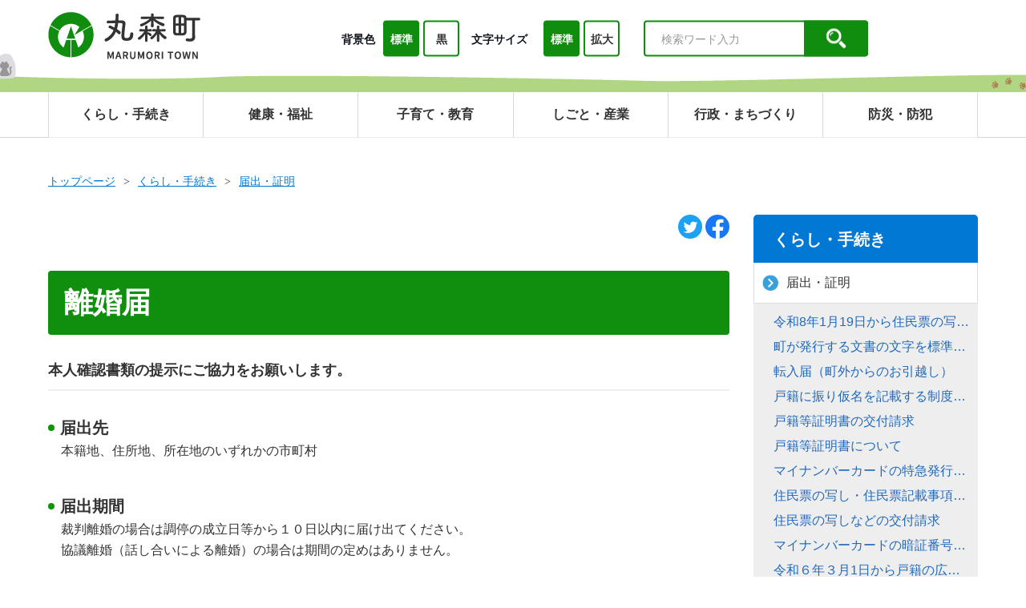

--- FILE ---
content_type: text/html; charset=UTF-8
request_url: https://www.town.marumori.miyagi.jp/life/detail.php?content=550
body_size: 32717
content:

<!doctype html>
<html lang="ja">

<head>
  <meta charset="UTF-8">
  <meta http-equiv="X-UA-Compatible" content="IE=edge" />
  <meta name="viewport" content="width=device-width">
  <meta name="viewport" content="width=device-width,initial-scale=1.0,minimum-scale=1.0">
  <meta name="format-detection" content="telephone=no">

  <title>離婚届 | くらし・手続き | 丸森町</title>

  <meta name="keywords" content="宮城県,丸森町">
  <meta name="description" content="こちらのページは「丸森町」のホームページです。">

  <!-- OpenGraphProtocol/ -->
  <meta property="og:site_name" content="丸森町">
  <meta property="og:url" content="">
  <meta property="og:type" content="website">
  <meta property="og:title" content="離婚届 | 丸森町">
  <meta property="og:description" content="こちらのページは「丸森町」のホームページです。">
  <meta property="og:image" content="common/img/main_logo.png">
  <!-- /OpenGraphProtocol -->

  <!-- Google Tag Manager -->
  <script>(function(w,d,s,l,i){w[l]=w[l]||[];w[l].push({'gtm.start':
  new Date().getTime(),event:'gtm.js'});var f=d.getElementsByTagName(s)[0],
  j=d.createElement(s),dl=l!='dataLayer'?'&l='+l:'';j.async=true;j.src=
  'https://www.googletagmanager.com/gtm.js?id='+i+dl;f.parentNode.insertBefore(j,f);
  })(window,document,'script','dataLayer','GTM-TBDBDSC');</script>
  <!-- End Google Tag Manager -->


  <!-- favicon/ -->
  <link rel="shortcut icon" href="/favicon.ico">
  <!-- /favicon -->
  <!-- アップルタッチアイコン -->
  <link rel="apple-touch-icon" sizes="180x180" href="/apple-touch-icon.png">

  <!-- stylesheet/ -->
  <link href="../common/css/jquery-ui.css" media="all" rel="stylesheet">
  <link href="../common/css/common.css" rel="stylesheet">
  <link href="../common/css/site_administration.css" rel="stylesheet">
            <link href="../common/css/slick-theme.css" rel="stylesheet">
          <link href="../common/css/slick.css" rel="stylesheet">
          <link href="../common/css/cassette.css" rel="stylesheet">
          <link href="../common/css/detail.css" rel="stylesheet">
        <!-- /stylesheet -->

  <!-- javascript/ -->
  <script src="../common/js/jquery-3.5.1.min.js"></script>
  <script src="../common/js/jquery.matchHeight.js"></script>
  <script src="../common/js/picturefill.min.js"></script>
  <script src="../common/js/ofi.min.js"></script>
  <script src="../common/js/slick.min.js"></script>
  <script src="../common/js/jquery.cookie.js"></script>
  <script src="../common/js/main.js"></script>
  <script src="../common/js/postcode.js"></script>
  <script src="../common/js/jquery-ui-1.10.4.custom.js"></script>
  <script src="../common/js/jquery.ui.datepicker-ja.min.js"></script>
  <script src="../common/js/common.js"></script>
  <script src="../common/js/emergency.js"></script>

            <script src="../common/js/detail.js"></script>
        <!-- /javascript -->

</head>

<body class="is-gyosei is-gyoseiTop">
  <!-- Google Tag Manager (noscript) -->
<noscript><iframe src="https://www.googletagmanager.com/ns.html?id=GTM-TBDBDSC"
height="0" width="0" style="display:none;visibility:hidden"></iframe></noscript>
<!-- End Google Tag Manager (noscript) -->
    <div class="l-wrapper">
<header class="l-header l-header__gyosei">
  <div class="l-header_img">
    <div class="l-header_inr">
      <h1 class="l-header_logo"><a href="/">
          <img src="../common/img/common/logo.png" class="l-header_logo_img" alt="丸森町">
        </a></h1>
      <div class="js-spMenu l-header_utility" id="l-header_utility">
        <div class="l-header_utility_inr">
          <nav class="l-header_utility_nav">
                          <div class="l-header_utility_nav_item js-dropDown">
                <a href="/life" class="l-header_utility_nav_item_link"><span>くらし・手続き</span></a> <img src="../common/img/common/arrow_open.png" onclick="imgzhangkai('life')" class="none" alt="展開">
                <div class="l-header_utility_nav_item_child js-dropDown_item" id="life">
                  <div class="l-header_utility_nav_item_child_inr">
                    <ul>
                                              <li><a href="/life/category/?category=4">届出・証明</a></li>
                                              <li><a href="/life/category/?category=1">環境</a></li>
                                              <li><a href="/life/category/?category=6">ごみ・リサイクル</a></li>
                                              <li><a href="/life/category/?category=7">ペット・動物</a></li>
                                              <li><a href="/life/category/?category=8">公共交通</a></li>
                                              <li><a href="/life/category/?category=9">住まい</a></li>
                                              <li><a href="/life/category/?category=10">上下水道</a></li>
                                              <li><a href="/life/category/?category=11">各種相談</a></li>
                                              <li><a href="/life/category/?category=12">税金</a></li>
                                              <li><a href="/life/category/?category=13">道路・河川・橋梁</a></li>
                                              <li><a href="/life/category/?category=14">移住・定住</a></li>
                                          </ul>
                  </div>
                </div>
              </div>
                          <div class="l-header_utility_nav_item js-dropDown">
                <a href="/welfare" class="l-header_utility_nav_item_link"><span>健康・福祉</span></a> <img src="../common/img/common/arrow_open.png" onclick="imgzhangkai('welfare')" class="none" alt="展開">
                <div class="l-header_utility_nav_item_child js-dropDown_item" id="welfare">
                  <div class="l-header_utility_nav_item_child_inr">
                    <ul>
                                              <li><a href="/welfare/category/?category=19">国民健康保険</a></li>
                                              <li><a href="/welfare/category/?category=20">後期高齢者医療保険</a></li>
                                              <li><a href="/welfare/category/?category=21">介護保険</a></li>
                                              <li><a href="/welfare/category/?category=22">高齢者福祉</a></li>
                                              <li><a href="/welfare/category/?category=23">障害者福祉</a></li>
                                              <li><a href="/welfare/category/?category=76">地域福祉</a></li>
                                              <li><a href="/welfare/category/?category=24">地域包括支援センター</a></li>
                                              <li><a href="/welfare/category/?category=25">健康づくり</a></li>
                                              <li><a href="/welfare/category/?category=26">各種検診</a></li>
                                              <li><a href="/welfare/category/?category=27">生活保護</a></li>
                                              <li><a href="/welfare/category/?category=28">年金</a></li>
                                              <li><a href="/welfare/category/?category=29">医療</a></li>
                                              <li><a href="/welfare/category/?category=73">予防接種</a></li>
                                              <li><a href="/welfare/category/?category=30">新型コロナウイルス関連</a></li>
                                          </ul>
                  </div>
                </div>
              </div>
                          <div class="l-header_utility_nav_item js-dropDown">
                <a href="/education" class="l-header_utility_nav_item_link"><span>子育て・教育</span></a> <img src="../common/img/common/arrow_open.png" onclick="imgzhangkai('education')" class="none" alt="展開">
                <div class="l-header_utility_nav_item_child js-dropDown_item" id="education">
                  <div class="l-header_utility_nav_item_child_inr">
                    <ul>
                                              <li><a href="/education/category/?category=31">妊娠・出産</a></li>
                                              <li><a href="/education/category/?category=32">乳幼児健診</a></li>
                                              <li><a href="/education/category/?category=33">保育所・幼稚園</a></li>
                                              <li><a href="/education/category/?category=71">小学校・中学校・放課後児童クラブ</a></li>
                                              <li><a href="/education/category/?category=34">助成・手当</a></li>
                                              <li><a href="/education/category/?category=74">こども家庭センター</a></li>
                                              <li><a href="/education/category/?category=37">学校教育</a></li>
                                              <li><a href="/education/category/?category=36">生涯学習</a></li>
                                              <li><a href="/education/category/?category=35">歴史・文化財</a></li>
                                              <li><a href="/education/category/?category=39">図書館</a></li>
                                              <li><a href="/education/category/?category=38">スポーツ</a></li>
                                              <li><a href="/education/category/?category=79">町の計画</a></li>
                                          </ul>
                  </div>
                </div>
              </div>
                          <div class="l-header_utility_nav_item js-dropDown">
                <a href="/work" class="l-header_utility_nav_item_link"><span>しごと・産業</span></a> <img src="../common/img/common/arrow_open.png" onclick="imgzhangkai('work')" class="none" alt="展開">
                <div class="l-header_utility_nav_item_child js-dropDown_item" id="work">
                  <div class="l-header_utility_nav_item_child_inr">
                    <ul>
                                              <li><a href="/work/category/?category=40">企業立地</a></li>
                                              <li><a href="/work/category/?category=41">商工労働</a></li>
                                              <li><a href="/work/category/?category=42">農業</a></li>
                                              <li><a href="/work/category/?category=43">林業</a></li>
                                              <li><a href="/work/category/?category=44">水産業</a></li>
                                              <li><a href="/work/category/?category=45">起業支援</a></li>
                                              <li><a href="/work/category/?category=46">観光・みどころ</a></li>
                                              <li><a href="/work/category/?category=47">入札・契約</a></li>
                                              <li><a href="/work/category/?category=48">地域おこし協力隊</a></li>
                                              <li><a href="/work/category/?category=49">職員採用</a></li>
                                              <li><a href="/work/category/?category=50">自衛隊</a></li>
                                          </ul>
                  </div>
                </div>
              </div>
                          <div class="l-header_utility_nav_item js-dropDown">
                <a href="/town" class="l-header_utility_nav_item_link"><span>行政・まちづくり</span></a> <img src="../common/img/common/arrow_open.png" onclick="imgzhangkai('town')" class="none" alt="展開">
                <div class="l-header_utility_nav_item_child js-dropDown_item" id="town">
                  <div class="l-header_utility_nav_item_child_inr">
                    <ul>
                                              <li><a href="/town/category/?category=51">町の概要</a></li>
                                              <li><a href="/town/category/?category=53">地域情報化</a></li>
                                              <li><a href="/town/category/?category=54">町の財政</a></li>
                                              <li><a href="/town/category/?category=55">ふるさと納税</a></li>
                                              <li><a href="/town/category/?category=56">広報・広聴</a></li>
                                              <li><a href="/town/category/?category=57">議会</a></li>
                                              <li><a href="/town/category/?category=58">選挙</a></li>
                                              <li><a href="/town/category/?category=59">町長室</a></li>
                                              <li><a href="/town/category/?category=60">町の各種計画</a></li>
                                              <li><a href="/town/category/?category=61">施設案内</a></li>
                                              <li><a href="/town/category/?category=62">庁舎案内</a></li>
                                              <li><a href="/town/category/?category=64">姉妹都市交流</a></li>
                                              <li><a href="/town/category/?category=65">復旧・復興</a></li>
                                              <li><a href="/town/category/?category=63">地域づくり・住民自治組織</a></li>
                                              <li><a href="/town/category/?category=78">町の統計・データ</a></li>
                                              <li><a href="/town/category/?category=77">丸森町合併70周年</a></li>
                                              <li><a href="/town/category/?category=80">男女共同参画・多文化共生</a></li>
                                          </ul>
                  </div>
                </div>
              </div>
                          <div class="l-header_utility_nav_item js-dropDown">
                <a href="/disaster" class="l-header_utility_nav_item_link"><span>防災・防犯</span></a> <img src="../common/img/common/arrow_open.png" onclick="imgzhangkai('disaster')" class="none" alt="展開">
                <div class="l-header_utility_nav_item_child js-dropDown_item" id="disaster">
                  <div class="l-header_utility_nav_item_child_inr">
                    <ul>
                                              <li><a href="/disaster/category/?category=66">防災</a></li>
                                              <li><a href="/disaster/category/?category=67">防犯</a></li>
                                              <li><a href="/disaster/category/?category=68">交通安全</a></li>
                                              <li><a href="/disaster/category/?category=70">まるもり安心・安全メール</a></li>
                                              <li><a href="/disaster/category/?category=75">丸森地区MIZBE（河川防災）ステーション</a></li>
                                              <li><a href="/disaster/category/?category=69">原発事故に関する情報</a></li>
                                          </ul>
                  </div>
                </div>
              </div>
                      </nav>
          <div class="l-header_utility_sub">
            <dl class="l-header_utility_sub_change">
              <dt class="pr-10">背景色 </dt>
              <dd>
                <ul>
                  <li><a href="#" class="js-bg js-bgDefault is-active" data-color="default" id="isdefault">標準</a></li>
                  <li><a href="#" class="js-bg js-bgBlack" data-color="black" id="isblack">黒</a></li>
                </ul>
              </dd>
            </dl>
            <dl class="l-header_utility_sub_change l-header-dl-font-size">
              <dt class="pr-10">文字サイズ</dt>
              <dd>
                <ul>
                  <li><a href="#" class="js-fs js-fsNormal is-active" data-size="62.5%">標準</a></li>
                  <li><a href="#" class="js-fs js-fsLarge" data-size="75%">拡大</a></li>
                </ul>
              </dd>
            </dl>
            <div class="l-header_utility_sub_change l-header-dl-font-size ml-10">
                  <div id="google_translate_element"></div>
                  <script type="text/javascript">
                    function googleTranslateElementInit() {
                      new google.translate.TranslateElement({
                        pageLanguage: 'ja',
                        includedLanguages: 'en,ko,zh-CN,zh-TW',
                        autoDisplay: false,
                        layout: google.translate.TranslateElement.InlineLayout.SIMPLE
                      }, 'google_translate_element');
                    }
                  </script>
                  <script type="text/javascript" src="//translate.google.com/translate_a/element.js?cb=googleTranslateElementInit"></script>
            </div>

            <form class="l-header_utility_sub_form" onsubmit="return true;" action="/search/" id="js-search">
              <input type="text" placeholder="検索ワード入力" name="q">
              <button><img src="../common/img/common/icon_search.png" alt="search"></button>
            </form>
          </div>
        </div>
      </div>
    </div>
  </div>
  <a href="#" id="menu" class="js-spMenuBtn" aria-label="SPメニュー">
    <div class="js-spMenuBtn_div">
      <span></span>
      <span></span>
      <span class="menu_none"></span>
      <p>MENU</p>
    </div>
  </a>
</header><div class="header-prop"></div>

<article>

  <!-- breadcrumb begin -->
  <div class="breadCrumb-div">
                  <ul class="c-breadCrumb">
          <li class="breadCrumb-div-one"><a href="/">トップページ</a></li>
          <li class="breadCrumb-div-one"><a href="/life/">くらし・手続き</a></li>
                      <li class="breadCrumb-div-one"><a href="/life/category/?category=4">届出・証明</a>
                                </ul>
            </div>
  <!-- breadcrumb end -->

  <div class="container">
    <div class="container_body">
      <div class="container_left">
        <div class="container-share">
          <a href="http://twitter.com/share?url=http%3A%2F%2Fwww.town.marumori.miyagi.jp%2Flife%2Fdetail.php%3Fcontent%3D550" target="_blank" data-url="" data-text="" data-via="" data-lang=""><img src="../common/img/common/sns_twitter_circle.svg" width="30" height="30" alt="twitter"></a>
          <a href="https://www.facebook.com/sharer.php?u=http://www.town.marumori.miyagi.jp/life/detail.php?content=550"><img src="../common/img/common/sns_facebook_circle.svg" width="30" height="30" alt="facebook"></a>
        </div>
        <div class="tier2-headline-top">
          <h1>離婚届</h1>
        </div>
                  <div id=content-0 class="head_block cassette-item">
  <div>
  <div class="container-title4 font-weight"><h5 class="headline04">本人確認書類の提示にご協力をお願いします。</h5></div>
    </div>
</div>
<div id=content-1 class="cassette-item definitionList01">
  <div>
  <div>
    <dl class="c-def">
      <dt>届出先</dt>
      <dd>　本籍地、住所地、所在地のいずれかの市町村</dd>
    </dl>
  </div>
    </div>
</div>
<div id=content-2 class="cassette-item definitionList01">
  <div>
  <div>
    <dl class="c-def">
      <dt>届出期間</dt>
      <dd>　裁判離婚の場合は調停の成立日等から１０日以内に届け出てください。<br />
　協議離婚（話し合いによる離婚）の場合は期間の定めはありません。<br />
</dd>
    </dl>
  </div>
    </div>
</div>
<div id=content-3 class="cassette-item definitionList01">
  <div>
  <div>
    <dl class="c-def">
      <dt>届出に必要なもの</dt>
      <dd>　離婚届（協議離婚の場合は証人（成人の方）２人の署名が必要です）<br />
<br />
　※裁判離婚の場合は裁判所から届いた調停調書等の謄本の添付が必要です。<br />
</dd>
    </dl>
  </div>
    </div>
</div>
<div id=content-4 class="cassette-item definitionList01">
  <div>
  <div>
    <dl class="c-def">
      <dt>届出人</dt>
      <dd>　夫および妻（裁判離婚の場合は申立人）</dd>
    </dl>
  </div>
    </div>
</div>
<div id=content-5 class="summary_block cassette-item enclose-text01">
<div>
<p class="boxed_bg">届出の際は本人確認を行いますので、免許証や個人番号カード等顔写真が貼付されている官公庁発行の身分証明書をお持ちください。</p>

</div>
  <div class="c-free"></div>
</div><div class="line_block cassette-item">
  <div>
  <hr class="c-hr">
    </div>
</div>
<div id=content-7 class="text_block cassette-item">
<div>
<p class="container_detail">
    【お問合せ】丸森町　町民税務課　住民班　電話　０２２４-７２-２１１２（直通）</p>
</div>
</div>
              </div>

      <!--container_right-->
      <div class="container_right">
        
<div class="right-easy" id="right_category_content_list_div">
  <ul class="pb-20">

    <li class="header-li">くらし・手続き</li>

          <li class="private-category-title-li"><a href="/life/category/?category=4"><img src="../../common/img/common/icon_arrow.png" alt="">届出・証明</a></li>
    
                          <li>
          <ul class="mid-category-body-div">
                          <li><a class="none-blue" href="./detail.php?content=1684"><span class="u-right-blue-arrow"></span>令和8年1月19日から住民票の写し・印鑑登録証明書の様式が変わりました</a></li>
                          <li><a class="none-blue" href="./detail.php?content=1648"><span class="u-right-blue-arrow"></span>町が発行する文書の文字を標準化します</a></li>
                          <li><a class="none-blue" href="./detail.php?content=495"><span class="u-right-blue-arrow"></span>転入届（町外からのお引越し）</a></li>
                          <li><a class="none-blue" href="./detail.php?content=1548"><span class="u-right-blue-arrow"></span>戸籍に振り仮名を記載する制度が始まりました</a></li>
                          <li><a class="none-blue" href="./detail.php?content=1483"><span class="u-right-blue-arrow"></span>戸籍等証明書の交付請求</a></li>
                          <li><a class="none-blue" href="./detail.php?content=1482"><span class="u-right-blue-arrow"></span>戸籍等証明書について</a></li>
                          <li><a class="none-blue" href="./detail.php?content=1452"><span class="u-right-blue-arrow"></span>マイナンバーカードの特急発行制度が始まりました</a></li>
                          <li><a class="none-blue" href="./detail.php?content=1462"><span class="u-right-blue-arrow"></span>住民票の写し・住民票記載事項証明書・住民票の除票</a></li>
                          <li><a class="none-blue" href="./detail.php?content=1446"><span class="u-right-blue-arrow"></span>住民票の写しなどの交付請求</a></li>
                          <li><a class="none-blue" href="./detail.php?content=1404"><span class="u-right-blue-arrow"></span>マイナンバーカードの暗証番号を忘れてしまった・ロックが掛かった・暗証番号を変更したい場合のお手続き</a></li>
                          <li><a class="none-blue" href="./detail.php?content=1316"><span class="u-right-blue-arrow"></span>令和６年３月1日から戸籍の広域交付制度が始まりました</a></li>
                          <li><a class="none-blue" href="./detail.php?content=994"><span class="u-right-blue-arrow"></span>コンビニ交付サービスのご案内</a></li>
                          <li><a class="none-blue" href="./detail.php?content=1343"><span class="u-right-blue-arrow"></span>国外転出者向けマイナンバーカード制度が開始されました</a></li>
                          <li><a class="none-blue" href="./detail.php?content=1025"><span class="u-right-blue-arrow"></span>転出（転居）・転入ワンストップサービスでオンライン上で引越しの手続きを行えます</a></li>
                          <li><a class="none-blue" href="./detail.php?content=976"><span class="u-right-blue-arrow"></span>家屋異動届について</a></li>
                          <li><a class="none-blue" href="./detail.php?content=995"><span class="u-right-blue-arrow"></span>マイナンバーカード申請サポートを行っています</a></li>
                          <li><a class="none-blue" href="./detail.php?content=919"><span class="u-right-blue-arrow"></span>窓口で使う申請書等のダウンロードはこちら</a></li>
                          <li><a class="none-blue" href="./detail.php?content=767"><span class="u-right-blue-arrow"></span>行政手続等における申請書等への押印の見直し</a></li>
                          <li><a class="none-blue" href="./detail.php?content=765"><span class="u-right-blue-arrow"></span>証明書等宅配サービス</a></li>
                          <li><a class="none-blue" href="./detail.php?content=697"><span class="u-right-blue-arrow"></span>お墓を移したいときは申請が必要です（改葬）</a></li>
                          <li><a class="none-blue" href="./detail.php?content=544"><span class="u-right-blue-arrow"></span>戸籍謄抄本・住民票の郵送請求</a></li>
                          <li><a class="none-blue" href="./detail.php?content=445"><span class="u-right-blue-arrow"></span>税務証明書等の交付・郵送請求</a></li>
                          <li><a class="none-blue" href="./detail.php?content=497"><span class="u-right-blue-arrow"></span>転出届（町外へのお引越し）</a></li>
                          <li><a class="none-blue" href="./detail.php?content=549"><span class="u-right-blue-arrow"></span>転居届（町内でのお引越し）</a></li>
                          <li><a class="none-blue" href="./detail.php?content=558"><span class="u-right-blue-arrow"></span>世帯変更届（世帯主の変更、世帯の分離、合併等）</a></li>
                          <li><a class="none-blue" href="./detail.php?content=478"><span class="u-right-blue-arrow"></span>印鑑登録</a></li>
                          <li><a class="none-blue" href="./detail.php?content=488"><span class="u-right-blue-arrow"></span>印鑑登録証明書の交付</a></li>
                          <li><a class="none-blue" href="./detail.php?content=487"><span class="u-right-blue-arrow"></span>印鑑登録の廃止</a></li>
                          <li><a class="none-blue" href="./detail.php?content=547"><span class="u-right-blue-arrow"></span>婚姻届</a></li>
                          <li><a class="none-blue" href="./detail.php?content=550"><span class="u-right-blue-arrow"></span>離婚届</a></li>
                          <li><a class="none-blue" href="./detail.php?content=543"><span class="u-right-blue-arrow"></span>出生届</a></li>
                          <li><a class="none-blue" href="./detail.php?content=551"><span class="u-right-blue-arrow"></span>死亡届</a></li>
                          <li><a class="none-blue" href="./detail.php?content=490"><span class="u-right-blue-arrow"></span>窓口での本人確認</a></li>
                          <li><a class="none-blue" href="./detail.php?content=492"><span class="u-right-blue-arrow"></span>マイナンバーカードの申請・交付</a></li>
                      </ul>
        </li>
          
  </ul>
</div>        
<div class="right-easy-two pt-0">
  <ul>
    <li>くらしの情報</li>
              <li><a href="/purpose/?purpose=1"><img src="../../common/img/common/icon_life01.png" alt="">出産・子育て</a></li>
              <li><a href="/purpose/?purpose=2"><img src="../../common/img/common/icon_life02.png" alt="">入所・入学</a></li>
              <li><a href="/purpose/?purpose=3"><img src="../../common/img/common/icon_life03.png" alt="">就職・退職</a></li>
              <li><a href="/purpose/?purpose=4"><img src="../../common/img/common/icon_life04.png" alt="">引越</a></li>
              <li><a href="/purpose/?purpose=5"><img src="../../common/img/common/icon_life05.png" alt="">結婚・離婚</a></li>
              <li><a href="/purpose/?purpose=6"><img src="../../common/img/common/icon_life06.png" alt="">納税</a></li>
              <li><a href="/purpose/?purpose=7"><img src="../../common/img/common/icon_life07.png" alt="">ゴミ・環境</a></li>
              <li><a href="/purpose/?purpose=8"><img src="../../common/img/common/icon_life08.png" alt="">健康・医療</a></li>
              <li><a href="/purpose/?purpose=9"><img src="../../common/img/common/icon_life09.png" alt="">福祉・介護</a></li>
          <li><a href="/purpose/?purpose=10"><img src="../../common/img/common/icon_life10.png" alt="">おくやみ</a></li>
    </ul>
</div>        <div class="right-ad-div right-ad-top">
  <a href="/town/detail.php?content=414"><img src="/common/img/common/banner_topics01.png" alt="ふるさと納税"></a>
  <a href="https://ju-pita.com/"><img src="/common/img/common/banner_topics02.png" alt="移住・定住サイト"></a>
  <a href="/work/detail.php?content=534"><img src="/common/img/common/banner_topics03.png" alt="観光・みどころ"></a>
</div>      </div>
      <!--container_right-->


    </div><!--  container_body end -->
  </div><!-- container end -->
</article>

</div>

<footer>
  <div class="l-footer">
    <div class="l-footer-info">
      <div class="footer-div-container">
        <img class="w-footer" src="../common/img/common/logo.png" alt="丸森町" />
      </div>
      <div class="footer-main">
        <div class="footer-div-flex">
          <div class="map">
            <div class="map-suggest">
              <div class="map-container">
                <p class="footer-p img-people">人口：<span>11,274</span>人</p>
                <p class="footer-p img-sex">男：5,689人/女：5,585人</p>
              </div>
              <p class="footer-p img-number">世帯数：<span>4,846</span>戸</p>
            </div>
            <div class="map-suggest-p">
              <a href="/town/detail.php?content=409">
                <p>丸森町の紹介</p>
              </a>
            </div>
          </div>
          <p class="p-right">(2026年1月1日現在)</p>
          <div class="map-information">
            <h4>丸森町役場</h4>
            <p>〒981-2192 宮城県伊具郡丸森町字鳥屋120番地
              TEL：0224-72-2111 (代表)
              開庁時間：午前8時30分から午後5時15分
              閉庁日：土曜日・日曜日・祝日・年未年始
            </p>
          </div>
          <div class="footer-a">
            <a href="/town/detail.php?content=407">
              お問い合わせ
            </a>
            <a href="/detail.php?content=450">
              サイトポリシー
            </a>
          </div>
        </div>
        <div class="footer-map">
          <img src="../common/img/common/map_marumori.png" alt="map_marumori">
        </div>
      </div>
    </div>
    <div class="footer-div-copyright">
      &copy; 2022 MARUMORI TOWN
    </div>
    <div class="js-pageTopFade">
      <a href="#" class="js-pageTop"><img src="/common/img/common/btn_top.png" alt="TOPへ戻る" decoding="async"></a>
    </div>
  </div>
</footer>
<!-- Global site tag (gtag.js) - Google Analytics -->
<script async src="https://www.googletagmanager.com/gtag/js?id=G-DPYCZEMR9Q"></script>
<script>
  window.dataLayer = window.dataLayer || [];
  function gtag(){dataLayer.push(arguments);}
  gtag('js', new Date());

  gtag('config', 'G-DPYCZEMR9Q');
</script>
<!-- Global site tag (gtag.js) - Google Analytics -->
<script async src="https://www.googletagmanager.com/gtag/js?id=UA-216492738-1"></script>
<script>
  window.dataLayer = window.dataLayer || [];
  function gtag(){dataLayer.push(arguments);}
  gtag('js', new Date());

  gtag('config', 'UA-216492738-1');
</script>

<script src="/common/js/imageMapResizer.min.js"></script>
<script>
  imageMapResize();
</script>

</body>

</html>


--- FILE ---
content_type: text/css
request_url: https://www.town.marumori.miyagi.jp/common/css/common.css
body_size: 32614
content:
@charset "UTF-8";

* {
  box-sizing: border-box
}



/* ▽▽▽▽▽html,body▽▽▽▽▽ */
html {
  font-size: 62.5%
}

body {
  position: static !important;
  margin: 0;
  padding: 0;
  text-align: center;
  font-family: 'メイリオ', 'Meiryo', 'ＭＳ ゴシック', 'Hiragino Kaku Gothic ProN', 'ヒラギノ角ゴ ProN W3', sans-serif;
  font-size: 1rem;
  line-height: 1.625;
  color: #333;
  background: #fff;
  -webkit-tap-highlight-color: transparent;
  min-width: 1160px
}

body.is-tourism {
  color: #54484c
}

body.is-modal {
  position: fixed !important;
  top: 0;
  left: 0;
  width: 100%;
  height: 100%
}

body.is-fixed {
  position: fixed;
  width: 100%;
  height: 100%;
  overflow: hidden
}

@media only screen and (max-width:1024px) {
  body {
    min-width: 320px;
    -webkit-text-size-adjust: 100%;
    -webkit-font-smoothing: antialiased
  }
}

/* △△△△△html,body△△△△△ */


/* ▽▽▽▽▽共通設定1▽▽▽▽▽ */
table {
  border-collapse: collapse;
  border-spacing: 0
}

blockquote,
dd,
dl,
dt,
fieldset,
figure,
form,
h1,
h2,
h3,
h4,
h5,
h6,
input,
li,
ol,
p,
pre,
textarea,
ul {
  margin: 0;
  padding: 0
}

article,
aside,
canvas,
details,
figcaption,
figure,
footer,
header,
hgroup,
menu,
nav,
section,
summary {
  display: block
}

address,
caption,
cite,
code,
dfn,
em,
th,
var {
  font-style: normal;
  font-weight: 400
}

img {
  max-width: 100%;
  height: auto
}

fieldset,
img {
  border: 0;
  vertical-align: middle;
}

dd img,
dt img,
li img {
  vertical-align: top
}

ol,
ul {
  list-style: none
}

q:after,
q:before {
  content: " "
}

abbr,
acronym {
  border: 0
}

.cl:after {
  content: "";
  display: block;
  height: 0;
  clear: both;
  visibility: hidden;
  font-size: .1em
}

/* 注釈 */
.div-detail-form span {
  color: #6f6f6f;
}

/* △△△△△共通設定1△△△△△ */


/* ▽▽▽▽▽link▽▽▽▽▽ */
a {
  transition: .5s
}

a {
  color: #333
}

a:link {
  text-decoration: none
}

a:visited {
  text-decoration: none
}

a:hover {
  color: red;
  cursor: pointer;
  text-decoration: none !important;
}

a:active {
  text-decoration: none
}

a:active,
a:focus {
  outline: 1
}

a.none-blue {
  color: #2269bc;
}

a.none-blue:visited {
  color: #2269bc;
}

a.none-blue:hover {
  color: red;
}

a.underline-blue {
  color: #0078D4;
  text-decoration: underline;
}

a.underline-blue:visited {
  color: #0078D4;
}

a.underline-blue:hover {
  color: red;
}

a[href^="tel:"] {
  color: #11161f;
  text-decoration: none;
  cursor: default
}

a[href^="tel:"]:active img,
a[href^="tel:"]:focus img,
a[href^="tel:"]:hover img {
  opacity: 1
}

a img {
  transition: all .5s;
  backface-visibility: hidden
}

a:hover:active img,
a:hover:focus img,
a:hover:hover img {
  opacity: .7
}

/* link button */
.link_btn_span {
  background-image: linear-gradient(to right, #78c88a, #afd36e);
  border-radius: 30px;
  padding: 1px;
  display: inline-block;
}

.link_btn {
  display: inline-block;
  background: white;
  color: black;
  border-radius: 30px;
  outline: none;
  padding: 8px 40px;
  font-size: inherit;
  font-weight: bold;
  text-decoration: none;
}

.link_btn:hover {
  background: #00a0e8;
  color: white;
  opacity: 1;
}

/* white link*/
a.normal-white,
a.normal-white:visited {
  color: white;
}

a.normal-white:hover {
  color: red;
}

/* △△△△△link△△△△△ */


/* ▽▽▽▽▽form系▽▽▽▽▽ */
select {
  -moz-appearance: none;
  -webkit-appearance: none;
  appearance: none;
  border: 0;
  margin: 0;
  padding: 0;
  background: none transparent;
  vertical-align: middle;
  font-size: inherit
}

select::-ms-expand {
  display: none
}

input[type=number]::-webkit-inner-spin-button,
input[type=number]::-webkit-outer-spin-button {
  -webkit-appearance: none;
  margin: 0
}

input[type=number] {
  -moz-appearance: textfield
}

button {
  background-color: transparent;
  border: none;
  cursor: pointer
}

/* △△△△△form系△△△△△ */


/* ▽▽▽▽▽slick▽▽▽▽▽ */
.slick-slider {
  position: relative;
  display: block;
  box-sizing: border-box;
  -webkit-touch-callout: none;
  -webkit-user-select: none;
  -khtml-user-select: none;
  -ms-user-select: none;
  user-select: none;
  -ms-touch-action: pan-y;
  touch-action: pan-y;
  -webkit-tap-highlight-color: transparent
}

.slick-list {
  position: relative;
  overflow: hidden;
  display: block;
  margin: 0;
  padding: 0
}

.slick-list:focus {
  outline: 0
}

.slick-list.dragging {
  cursor: pointer;
  cursor: hand
}

.slick-slider .slick-list,
.slick-slider .slick-track {
  -ms-transform: translate3d(0, 0, 0);
  transform: translate3d(0, 0, 0)
}

.slick-track {
  position: relative;
  left: 0;
  top: 0;
  display: block
}

.slick-track:after,
.slick-track:before {
  content: "";
  display: table
}

.slick-track:after {
  clear: both
}

.slick-loading .slick-track {
  visibility: hidden
}

.slick-slide {
  float: left;
  height: 100%;
  min-height: 1px;
  display: none
}

[dir=rtl] .slick-slide {
  float: right
}

.slick-slide img {
  display: block
}

.slick-slide.slick-loading img {
  display: none
}

.slick-slide.dragging img {
  pointer-events: none
}

.slick-initialized .slick-slide {
  display: block
}

.slick-loading .slick-slide {
  visibility: hidden
}

.slick-vertical .slick-slide {
  display: block;
  height: auto;
  border: 1px solid transparent
}

.slick-arrow.slick-hidden {
  display: none
}

/* △△△△△slick△△△△△ */

/* ▽▽▽▽▽l-header_info▽▽▽▽▽ */
.top .l-header_info {
  width: 100%;
  position: absolute;
  z-index: 1001;
}

.l-header_info {
  width: 100%;
  background-color: #de0000;
  color: #fff;
  padding: 10px 30px;
  font-size: 1.6rem;
  font-weight: 700;
  text-align: left
}

@media only screen and (max-width:1024px) {
  .l-header_info {
    font-size: 1.2rem;
    padding: 10px 15px;
  }
}

.l-header_info a {
  color: #fff;
  text-decoration: underline;
  transition: none
}

.l-header_info_txt {
  max-width: 1160px;
  margin-left: auto;
  margin-right: auto
}

@media only screen and (max-width:1024px) {
  .l-header_info_txt {
    width: 100%;
    padding-left: 20px;
    padding-right: 20px
  }
}

@media only screen and (max-width:1024px) {
  .l-header_info_txt {
    padding-left: 0;
    padding-right: 0px
  }
}

.l-header_info_date {
  padding-right: 2%;
  margin-right: 2%;
  margin-left: 5%;
  border-right: 1px solid #fff;
}

@media only screen and (max-width:1024px) {
  .l-header_info_date {
    display: block;
    padding-right: 0;
    margin-right: 0;
    border: none;
    margin-left: 0%;
  }
}

.is-gyosei .l-header_info {
  top: 0;
  width: 100%;
  z-index: 1;
  position: absolute;
}

.is-tourism .l-header_info {
  position: absolute;
  top: 0;
  width: 100%;
  z-index: 1
}

.is-tourism.is-tourismTop .l-header_info {
  position: static
}

@media only screen and (max-width:1024px) {
  .is-tourism.is-tourismTop .l-header_info {
    position: absolute
  }
}




/* △△△△△l-header_info△△△△△ */

/* ▽▽▽▽▽l-header▽▽▽▽▽ */
.l-headerTop {
  position: absolute;
  z-index: 1000;
  top: 0;
  left: 0;
  width: 100%;
  padding: 30px;
  display: -ms-flexbox;
  display: flex;
  -ms-flex-pack: justify;
  justify-content: space-between
}

@media only screen and (max-width:1024px) {
  .l-headerTop {
    padding: 10px
  }
}

@media only screen and (max-width:1024px) {
  .l-headerTop_logo img {
    max-height: 40px
  }
}

@media only screen and (min-width:1025px) {
  .l-headerTop_utility {
    display: block !important
  }
}

@media only screen and (max-width:1024px) {
  .l-headerTop_utility {
    position: fixed;
    top: 0;
    left: 0;
    background-color: #000;
    background-color: rgba(0, 0, 0, .4);
    z-index: 99;
    width: 100%;
    height: 100%;
    overflow: auto;
    padding: 0 20px
  }
}

@media only screen and (max-width:1024px) {
  .l-headerTop_utility_inr {
    background-color: #fff;
    border-radius: 5px;
    margin: 75px 0
  }
}

.l-headerTop_utility_nav {
  display: none
}

@media only screen and (max-width:1024px) {
  .l-headerTop_utility_nav {
    display: block
  }
}

.l-headerTop_utility_nav_dropMenu {
  border-bottom: 1px solid #b3b3b3;
  padding: 20px 20px
}

.l-headerTop_utility_nav_dropMenu ul>:last-child {
  margin-bottom: 0 !important
}

.l-headerTop_utility_nav_dropMenu ul li {
  margin-bottom: 15px
}

.l-headerTop_utility_nav_dropMenu ul li a {
  color: #3f72af;
  font-weight: 700
}

.l-headerTop_utility_nav_dropMenu ul li a span {
  padding-left: 20px;
  background-repeat: no-repeat;
  background-image: url(/common/img/common/icon-arrow-theme.svg);
  background-position: 0 50%;
  background-size: 12px
}

.l-headerTop_utility_bnr {
  display: none;
  padding: 30px 20px
}

@media only screen and (max-width:1024px) {
  .l-headerTop_utility_bnr {
    display: block
  }
}

.l-header {
  position: fixed;
  top: 0;
  left: 0;
  width: 100%;
  padding: 15px 0 0;
  z-index: 1001;
  height: 172px;
  color: #11161f;
  border-bottom: 1px solid rgb(217, 217, 217);
}

@media only screen and (max-width:1024px) {
  .l-header {
    padding: 10px;
    height: 72.5px;
  }
}

.l-header_img {
  width: 100%;
  background: url("../img/common/header_bk.png") no-repeat center bottom;
}

@media only screen and (max-width:1024px) {
  .l-header_img {
    background: none;
  }
}

.l-header_inr {
  position: relative;
  max-width: 1160px;
  margin-left: auto;
  margin-right: auto;
  height: 100px;
}

@media only screen and (max-width:1024px) {
  .l-header_inr {
    width: 100%;
    padding-left: 20px;
    padding-right: 20px;
    min-width: initial;
    margin: 0;
    height: 55px;
  }
}

.l-header_inr::after {
  content: ' ';
  display: table;
  clear: both;
}

.l-header_logo {
  text-align: left;

}

@media only screen and (max-width:1024px) {
  .l-header_logo {
    width: 16rem;
  }
}

.l-header_utility {
  display: block;
}

@media only screen and (max-width:1024px) {
  .l-header_utility {
    position: fixed;
    top: 70px;
    left: 0;
    background-color: #fff;
    z-index: 1001;
    width: 100%;
    height: 100vh;
    overflow: auto;
    margin-top: 0 !important
  }
}

.l-header_utility_inr {
  float: right;
}

@media only screen and (max-width:1024px) {
  .l-header_utility_inr {
    width: 100%;
    background-color: #fff;
  }
}

@media only screen and (min-width:1025px) {
  .l-header_utility_inr nav {
    position: absolute;
    width: 100%;
    height: 57px;
    align-items: center;
    background-color: #FFFFFF;
    left: 0;
    top: 128.5%;
    transform: translate(0, -50%);
  }
}

@media only screen and (max-width:1024px) {
  .l-header_utility_inr nav {
    position: initial;
    top: initial;
    right: initial;
    padding-right: initial;
    width: 100%;
  }
}

.l-header_utility_nav {
  display: -ms-flexbox;
  display: flex;
  position: relative;
  width: 1160px;
  margin: 0 auto;
}

@media only screen and (max-width:1024px) {
  .l-header_utility_nav {
    display: block;
    margin: 0 auto;
    position: initial;
    top: initial;
    right: initial;
    padding-right: initial;
  }
}

.l-header_utility_nav_item {
  width: 100%;
  height: 100%;
  text-align: center;
  margin-top: 0px;
  border: 1px solid rgb(217, 217, 217);
  border-top: none;
  border-right: none;
}

.l-header_utility_nav_item:last-child {
  border-right: 1px solid rgb(217, 217, 217);

}

.l-header_utility_nav_item img {
  display: none;
}

@media only screen and (max-width:1024px) {
  .l-header_utility_nav_item {
    width: 100%;
    border: none;
    border-bottom: 2px solid rgb(217, 217, 217);
  }

  .l-header_utility_nav_item img {
    display: block;
    float: right;
    margin-left: -50px;
    margin-right: 20px;
    margin-top: 25px;
  }

}

.l-header_utility_nav_item.js-dropDown.is-active a {
  position: relative;
}

.l-header_utility_nav_item.js-dropDown.is-active>a:before {
  content: " ";
  position: absolute;
  bottom: -40%;
  left: 40%;
  transform: translateX(-50%);
  border-style: solid;
  border-width: 0 15px 12px 15px;
  opacity: 1;
}

.l-header_utility_nav_item>a {
  display: block;
  font-weight: 700;
  word-break: keep-all;
  white-space: nowrap;
  padding: 14px 12px;
}

.l-header_utility_nav_item:first-child>a {
  border-left: none;
}

@media only screen and (max-width:767px) {
  .l-header_utility_nav_item>a {
    border-left: none;
    font-size: 1.8rem;
    padding: 17px 20px;
    text-align: center;
    display: inline-block;
  }
}

@media only screen and (min-width:767px) and (max-width:1024px) {
  .l-header_utility_nav_item>a {
    border-left: none;
    font-size: 1.8rem;
    padding: 30px 20px;
    text-align: center;
    display: inline-block;
  }
}

.l-header_utility_nav_item>a:hover {
  color: #f26161;
  text-decoration: none
}

/* 親カテゴリhover時、下線を付ける */
.l-header_utility_nav_item.is-active {
  border-bottom: solid 5px rgb(16, 140, 14);
}

@media only screen and (max-width:1024px) {
  .l-header_utility_nav_item.is-active {
    border-bottom: none;
  }
}

@media only screen and (max-width:1024px) {

  /* .l-header_utility_nav_item>a.js_dropDownSp:after {
    content: " ";
    position: absolute;
    right: 20px;
    top: 50%;
    -ms-transform: translateY(-50%);
    transform: translateY(-50%);
    background-image: url(/common/img/common/icon-plus--black.svg);
    background-repeat: no-repeat;
    width: 20px;
    height: 20px;
    background-size: cover
  }
  .l-header_utility_nav_item>a.js_dropDownSp.is-active:after {
    background-image: url(/common/img/common/icon-minus--black.svg)
  }*/
  .l-header_utility_nav_item>a span:nth-child(2) {
    content: " ";
    position: absolute;
    right: 20px;
    top: 50%;
    -ms-transform: translateY(-50%);
    transform: translateY(-50%);
    background-image: url(/common/img/common/icon-plus--black.svg);
    background-repeat: no-repeat;
    width: 20px;
    height: 20px;
    background-size: cover
  }

  .l-header_utility_nav_item>a.js_dropDownSp.is-active span:nth-child(2) {
    background-image: url(/common/img/common/icon-minus--black.svg)
  }
}

.l-header_utility_nav_item_child {
  position: absolute;
  top: 133%;
  left: 50%;
  -ms-transform: translateX(-50%);
  transform: translateX(-50%);
  width: 1160px;
  background-color: #f26161;
  padding: 6px 0;
  display: none;
  border-radius: 10px;
  box-shadow: 0 0px 10px rgba(0,0,0,.2);
}

@media only screen and (max-width:1024px) {
  .l-header_utility_nav_item_child {
    border-radius: 0px;
    position: static;
    width: 100%;
    min-width: 100%;
    -ms-transform: translateX(0);
    transform: translateX(0);
    ;
  }
}

.l-header_utility_nav_item_child_inr {
  max-width: 1160px;
  margin-left: auto;
  margin-right: auto
}

@media only screen and (max-width:1024px) {
  .l-header_utility_nav_item_child_inr {
    width: 100%;
    padding-left: 20px;
    padding-right: 20px;

  }
}

.l-header_utility_nav_item_child ul {
  display: -ms-flexbox;
  display: flex;
  -ms-flex-wrap: wrap;
  flex-wrap: wrap;
  text-align: left;
  padding: 20px;
}

@media only screen and (max-width:1024px) {
  .l-header_utility_nav_item_child ul {
    display: block;

  }
}

.l-header_utility_nav_item_child ul li {
  width: 20%;
  padding: 5px;
}

@media only screen and (max-width:1024px) {
  .l-header_utility_nav_item_child ul li {
    margin-right: 0;
    margin-bottom: 2px;
    width: 80%;
  }
}

.l-header_utility_nav_item_child ul li:last-child {
  margin-right: 0;
  margin-bottom: 0
}

.l-header_utility_nav_item_child ul li a {
  display: inline-block;
  padding-left: 30px;
  background-repeat: no-repeat;
  background-position: 0 10%;
  background: url("../img/common/icon_arrow_menu.png") no-repeat left 2px;
  color: rgb(0, 0, 0);
  background-size: 20px;
}
l-header_utility_sub div:last-child {
  margin-left: 10px;
}
/* l-header_utility_subはmenuの第1行 */
@media only screen and (min-width:1025px) {
  .l-header_utility_sub {
    position: absolute;
    left: 30.3%;
    top: 33%;
    transform: translate(0, -50%);
    display: -ms-flexbox;
    display: flex;
    -ms-flex-align: center;
    align-items: center;
    font-size: 1.4rem;
    width: 810px;
  }
}

@media only screen and (max-width:1024px) {
  .l-header_utility_sub {
    position: relative;
    display: block;
    top: 20px;
    padding-bottom: 120px;
  }
}

/* menuの第1行のdl元素 */
.l-header_utility_sub_change-left-border {
  border-left: 1px solid #e6e6e6;
}

@media only screen and (max-width:1024px) {
  .l-header_utility_sub_change-left-border {
    border-left: 0;
  }
}

@media only screen and (max-width:1024px) {
  .l-header-dl-font-size dd:last-child {
    margin-top: 0px;
    margin-left: 0px;
  }
}

.l-header_utility_sub_change {
  display: -ms-flexbox;
  display: flex;
  -ms-flex-align: center;
  align-items: center;
}

@media only screen and (max-width:1024px) {
  .l-header_utility_sub_change {
    margin-bottom: 15px;
    justify-content: center;
    flex-wrap: wrap;
  }
}

.l-header_utility_sub_change dt {
  font-weight: 700;
  padding: 0 15px;
  white-space: nowrap
}

.l-header-dl-font-size dd:last-child {
  margin-left: 10px;
}

@media only screen and (max-width:1024px) {

  .l-header-dl-font-size dd:last-child {

    margin-left: 0px;
  }
}

.l-header_utility_sub_change dd ul {
  display: -ms-flexbox;
  display: flex;
  -ms-flex-align: center;
  align-items: center
}

.l-header_utility_sub_change dd ul li {
  margin-right: 5px
}

.l-header_utility_sub_change dd ul li:last-child {
  margin-right: 0
}

.l-header_utility_sub_change dd ul li a {
  display: inline-block;
  width: 45px;
  height: 45px;
  padding: 10px 0;
  text-align: center;
  border-radius: 4px;
  font-weight: bold;
  color: rgb(51, 51, 51);
  border: solid 2px rgb(16, 140, 14);
}

.l-header_utility_sub_change dd ul li a.is-active {
  background: rgb(16, 140, 14);
  color: white;
  border: solid 2px rgb(16, 140, 14);
}

.l-header_utility_sub_change dd ul li .select {
  display: flex;
  width: 150px;
  font-weight: 700;
  height: 45px;
  border: 2px solid rgb(16, 140, 14);
  border-radius: 4px;
  cursor: pointer;
  -webkit-appearance: auto;
  justify-content: center;
  align-content: center;
  align-items: center;
}

.l-header_utility_sub_change dd ul li .select a {
  display: initial;
  width: initial;
  height: initial;
  padding: 0;
  text-align: initial;
  border-radius: initial;
  font-weight: initial;
  color: initial;
  border: initial;
}

/* google 翻訳 */
#google_translate_element a {
  display: initial;
  width: initial;
  height: initial;
  padding: initial;
  border: initial;
  text-align: initial;
  border-radius: initial;
}
#google_translate_element div {
  margin: initial;
}
#google_translate_element img {
  max-width: initial;
}
.goog-te-gadget-simple {
  padding: 9px !important;
  border-radius: 4px !important;
  border: solid 2px rgb(16, 140, 14) !important;;
}
.goog-te-menu-value {
  font-family: 'メイリオ', 'Meiryo', 'ＭＳ ゴシック', 'Hiragino Kaku Gothic ProN', 'ヒラギノ角ゴ ProN W3', sans-serif;
  font-size: 1.4rem;
  font-weight: bold;
}

/* サイト検索 */
.l-header_utility_sub_form {
  position: relative;
  width: 280px;
  margin-left: 20px;
}

@media only screen and (max-width:1024px) {
  .l-header_utility_sub_form {
    width: calc(100% - 40px);
    margin: 0 auto;
    display: flex;
    justify-content: center;
  }
}

.l-header_utility_sub_form input {
  border: none;
  width: 100%;
  height: 45px;
  border-radius: 4px;
  font-size: 1.4rem;
  padding: 0 20px;
  background-color: #FFFFFF;
  border: 2px solid rgb(16, 140, 14);
}

.l-header_utility_sub_form input:-ms-input-placeholder {
  color: #999
}

.l-header_utility_sub_form input::placeholder {
  color: #999
}

.l-header_utility_sub_form button {
  position: absolute;
  right: 0;
  top: 0;
  width: 80px;
  height: 100%;
  display: -ms-flexbox;
  display: flex;
  -ms-flex-pack: center;
  justify-content: center;
  -ms-flex-align: center;
  align-items: center;
  font-weight: 700;
  font-size: 1.8rem;
  color: #fff;
  background-color: none;
  border-radius: 0 4px 4px 0;
}

.l-header_utility_sub_form button {
  background-color: rgb(16, 140, 14);
}

.l-header_utility_sub_form--sp {
  position: absolute;
  top: 90px;
  left: 50%;
  z-index: 1;
  width: calc(100% - 30px);
  margin: 0 auto;
  -ms-transform: translateX(-50%);
  transform: translateX(-50%)
}

@media only screen and (min-width:769px) {
  .l-header_utility_sub_form--sp {
    display: none
  }
}

.l-header_utility_sub_form .button2 {
  position: absolute;
  right: 0;
  top: 0;
  width: 80px;
  height: 100%;
  display: -ms-flexbox;
  display: flex;
  -ms-flex-pack: center;
  justify-content: center;
  -ms-flex-align: center;
  align-items: center;
  font-weight: 700;
  font-size: 1.8rem;
  color: #fff;
  background-color: #00a0e8;
  border-radius: 0 4px 4px 0
}

.l-header.l-header__gyosei {
  background-color: #fff;
}

.l-header.l-header__gyosei.is-scroll {
  background-color: #fff
}

.l-header.l-header__gyosei .l-header_utility_nav_item:nth-child(1).js-dropDown>a:before {
  border-color: transparent transparent #fff transparent
}

.l-header.l-header__gyosei .l-header_utility_nav_item:nth-child(1)>a:hover {
  color: rgb(16, 140, 14) !important
}

.l-header.l-header__gyosei .l-header_utility_nav_item:nth-child(1) .l-header_utility_nav_item_child {
  background-color: #fff;
}

.l-header.l-header__gyosei .l-header_utility_nav_item:nth-child(2).js-dropDown>a:before {
  border-color: transparent transparent #fff transparent
}

.l-header.l-header__gyosei .l-header_utility_nav_item:nth-child(2)>a:hover {
  color: rgb(16, 140, 14) !important
}

.l-header.l-header__gyosei .l-header_utility_nav_item:nth-child(2) .l-header_utility_nav_item_child {
  background-color: #fff
}

.l-header.l-header__gyosei .l-header_utility_nav_item:nth-child(3).js-dropDown>a:before {
  border-color: transparent transparent#fff transparent
}

.l-header.l-header__gyosei .l-header_utility_nav_item:nth-child(3)>a:hover {
  color: rgb(16, 140, 14) !important
}

.l-header.l-header__gyosei .l-header_utility_nav_item:nth-child(3) .l-header_utility_nav_item_child {
  background-color: #fff
}

.l-header.l-header__gyosei .l-header_utility_nav_item:nth-child(4).js-dropDown>a:before {
  border-color: transparent transparent #fff transparent
}

.l-header.l-header__gyosei .l-header_utility_nav_item:nth-child(4)>a:hover {
  color: rgb(16, 140, 14) !important
}

.l-header.l-header__gyosei .l-header_utility_nav_item:nth-child(4) .l-header_utility_nav_item_child {
  background-color: #fff
}

.l-header.l-header__gyosei .l-header_utility_nav_item:nth-child(5).js-dropDown>a:before {
  border-color: transparent transparent #fff transparent
}

.l-header.l-header__gyosei .l-header_utility_nav_item:nth-child(5)>a:hover {
  color: rgb(16, 140, 14) !important
}

.l-header.l-header__gyosei .l-header_utility_nav_item:nth-child(5) .l-header_utility_nav_item_child {
  background-color: #fff
}

.l-header.l-header__gyosei .l-header_utility_nav_item:nth-child(6).js-dropDown>a:before {
  border-color: transparent transparent #fff transparent
}

.l-header.l-header__gyosei .l-header_utility_nav_item:nth-child(6)>a:hover {
  color: rgb(16, 140, 14) !important
}

.l-header.l-header__gyosei .l-header_utility_nav_item:nth-child(6) .l-header_utility_nav_item_child {
  background-color: #fff
}

.l-header.l-header__gyosei .l-header_utility_nav_item:nth-child(7).js-dropDown>a:before {
  border-color: transparent transparent #fff transparent
}

.l-header.l-header__gyosei .l-header_utility_nav_item:nth-child(7)>a:hover {
  color: rgb(16, 140, 14) !important
}

.l-header.l-header__gyosei .l-header_utility_nav_item:nth-child(7) .l-header_utility_nav_item_child {
  background-color: #fff
}

.right-easdy-bottom {
  margin-top: 25px;
}

@media only screen and (max-width:1024px) {
  .l-header.l-header__gyosei .l-header_utility_nav_item:nth-child(7) .l-header_utility_nav_item_child {
    background-color: #fff;
    border-top: 4px solid rgb(16, 140, 14);
  }

  .l-header.l-header__gyosei .l-header_utility_nav_item:nth-child(6) .l-header_utility_nav_item_child {
    background-color: #fff;
    border-top: 4px solid rgb(16, 140, 14);
  }

  .l-header.l-header__gyosei .l-header_utility_nav_item:nth-child(5) .l-header_utility_nav_item_child {
    background-color: #fff;
    border-top: 4px solid rgb(16, 140, 14);
  }

  .l-header.l-header__gyosei .l-header_utility_nav_item:nth-child(4) .l-header_utility_nav_item_child {
    background-color: #fff;
    border-top: 4px solid rgb(16, 140, 14);
  }

  .l-header.l-header__gyosei .l-header_utility_nav_item:nth-child(3) .l-header_utility_nav_item_child {
    background-color: #fff;
    border-top: 4px solid rgb(16, 140, 14);
  }

  .l-header.l-header__gyosei .l-header_utility_nav_item:nth-child(2) .l-header_utility_nav_item_child {
    background-color: #fff;
    border-top: 4px solid rgb(16, 140, 14);
  }

  .l-header.l-header__gyosei .l-header_utility_nav_item:nth-child(1) .l-header_utility_nav_item_child {
    background-color: #fff;
    border-top: 4px solid rgb(16, 140, 14);
  }

}

/* △△△△△l-header△△△△△ */


/* ▽▽▽▽▽js-spMenu▽▽▽▽▽ */
.js-spMenuBtn {
  display: none;
  position: absolute;
  z-index: 100;
  top: 0px;
  right: 0px;
  width: 80px;
  height: 72px;
  font-size: 0;
}

@media only screen and (max-width:1024px) {
  .js-spMenuBtn {
    display: block
  }
}

.js-spMenuBtn_div {
  width: 100%;
  height: 100%;
  display: flex;
  justify-content: center;
}

.js-spMenuBtn span {
  position: absolute;
  display: block;
  width: 50px;
  height: 2px;
  background-color: rgb(217, 217, 217);
  font-size: 0;
  transition: .5s;
}

.js-spMenuBtn .menu_none {
  display: block;
  position: absolute;
  display: block;
  width: 50px;
  height: 2px;
  background-color: rgb(217, 217, 217);
  font-size: 0;
  transition: .5s;
  top: 9px;
}

.js-spMenuBtn.is-active .menu_none {
  display: none;
}

/* 第1行の線 */
.js-spMenuBtn span:first-child {
  top: 20px
}

/* 第2行の線 */
.js-spMenuBtn span:nth-child(2) {
  top: 31px
}

/* 文字MENUとCLOSE */
.js-spMenuBtn p {
  background-color: transparent;
  color: rgb(0, 0, 0);
  height: auto;
  font-size: 1.6rem;
  bottom: 5px;
  position: absolute;
  font-weight: bold;
}

/* 文字MENU */
.js-spMenuBtn p:nth-child(3) {
  opacity: 100;
}

/* 文字CLOSE */
.js-spMenuBtn p:nth-child(4) {
  opacity: 1;
}

.js-spMenuBtn.is-active span:first-child {
  top: 25px;
  left: 20px;
  width: 35px;
  -ms-transform: rotate(-45deg);
  transform: rotate(-45deg);
}

.js-spMenuBtn.is-active span:nth-child(2) {
  top: 25px;
  left: 20px;
  width: 35px;
  -ms-transform: rotate(45deg);
  transform: rotate(45deg);
}

.js-spMenuBtn.is-active p:nth-child(3) {
  opacity: 0;
}

.js-spMenuBtn.is-active p:nth-child(4) {
  opacity: 100;
}

.js-spMenuBtn_three {
  top: 30px;
}

/* △△△△△js-spMenu△△△△△ */


/* ▽▽▽▽▽facebook▽▽▽▽▽ */

/* △△△△△facebook△△△△△ */


/* ▽▽▽▽▽is-black▽▽▽▽▽ */

/* △△△△△is-black△△△△△ */


/* ▽▽▽▽▽arrow▽▽▽▽▽ */
/* <p class="u-tar-m10"><a href="./news/" class="u-blue-link-color">新着記事一覧</a></p> */
.u-tar-m10 {
  text-align: right;
  margin: 10px;
}

.u-blue-link-color {
  color: #3f72af;
}

/* <span class="u-right-blue-arrow"></span><a href="#">新着記事一覧</a> */
.u-right-blue-arrow {
  position: relative;
  padding-left: 15px;
}

.fsSmall .u-right-blue-arrow:before {
  top: 3px;
  background-size: 50% 80%;
}

.fsLarge .u-right-blue-arrow:before {
  width: 15px;
  height: 15px;
  background-size: 50% 85%;
  -moz-background-size: 50% 85%;
}

/* 行政TOPの、<span class="u-right-blue-arrow-triangle">?</span> */
.u-right-blue-arrow-triangle {
  font-family: "fangsong";
  color: #00a0e8;
  padding-right: 5px
}

.u-right-blue-round-icon {
  position: relative;
  padding-left: 22px;
}

.u-right-blue-round-icon:before {
  content: "";
  width: 18px;
  height: 18px;
  background-image: url(/common/img/common/right_arrow.png);
  background-repeat: no-repeat;
  position: absolute;
  left: 0;
  top: 0;
}

/* △△△△△arrow△△△△△ */


/* ▽▽▽▽▽utility▽▽▽▽▽ */
.pc-tablet {
  display: block;
}

@media only screen and (max-width:767px) {
  .pc-tablet {
    display: none;
  }
}

.mobile {
  display: none;
}

@media only screen and (max-width:767px) {
  .mobile {
    display: block;
  }
}

@media only screen and (max-width:1024px) {
  .u-pc {
    display: none !important
  }
}

@media only screen and (min-width:1025px) {
  .u-sp {
    display: none !important
  }
}

.w-40 { width: 40px; }
.w-50 { width: 50%; }
.w-70 { width: 70px; }
.w-100 { width: 100%; }

.mt-5  { margin-top: 5px; }
.mt-10 { margin-top: 10px; }
.mt-20 { margin-top: 20px; }
.mt-30 { margin-top: 30px; }
.mt-40 { margin-top: 40px; }
.mb-5  { margin-bottom: 5px; }
.mb-10 { margin-bottom: 10px; }
.mb-20 { margin-bottom: 20px; }
.mb-30 { margin-bottom: 30px; }
.mb-40 { margin-bottom: 40px; }
.mb-1rem { margin-bottom: 1rem; }
.mb-2rem { margin-bottom: 2rem; }
.mb-3rem { margin-bottom: 3rem; }
.mb-4rem { margin-bottom: 4rem; }
.m-1rem-0 { margin: 1rem 0; }
.m-0-1rem { margin: 0 1rem; }
.m-1rem { margin: 1rem; }
.mr-1rem { margin-right:  1rem; }
.ml-10 { margin-left: 10px;}

.p-2dot5 { padding: 2.5px; }
.p-5     { padding: 5px; }
.p-10    { padding: 10px; }
.p-0-15  { padding: 0 15px; }
.p-10-20 { padding: 10px 20px; }
.pt-1    { padding-top: 1px; }
.pr-5    { padding-right: 5px !important; }
.pr-10   { padding-right: 10px !important; }
.pr-15   { padding-right: 15px !important; }
.pb-5    { padding-bottom: 5px !important; }
.pb-10   { padding-bottom: 10px !important; }
.pb-20   { padding-bottom: 20px !important; }

.lh-40 { line-height: 40px; }

.tar { text-align: right; }
.float-left { float: left; }
.float-right { float: right; }

.list-style-none { list-style: none; }
.bold { font-weight: bold; }
.gray-bg { background-color: #eee;}

.display-block { display: block; }
.inline-block { display: inline-block; }
.display-none { display: none; }
/* △△△△△utility△△△△△ */


/* ▽▽▽▽▽その他▽▽▽▽▽ */
/* l-wrapper */
.l-wrapper {
  text-align: left;
  font-size: 1.6rem;
  /* overflow: hidden */
}

/* filling用のdiv */
.container_detail_bottom {
  height: 30px;
  clear: both;
}

/* △△△△△その他△△△△△ */


/* ▽▽▽▽▽TOPへ▽▽▽▽▽ */
.js-pageTopFade {
  position: fixed;
  right: 10px;
  bottom: 40px;
  z-index: 50;
  display: none
}

.js-pageTopFade img {
  width: 100px;
}

@media only screen and (max-width:1024px) {
  .js-pageTopFade img {
    width: 80px;
  }
}

/* @media only screen and (max-width:1024px) {
  .js-pageTopFade {
    display: none;
  }
  .js-pageTopFade img {
    display: none;
  }
 } */
/* △△△△△TOPへ△△△△△ */


/* ▽▽▽▽▽ページング▽▽▽▽▽ */
/* page */
.listpage {
  margin: 10px 0;
}

.listpage .pager {
  margin-top: 5rem;
}

.listpage .pager ul {
  text-align: center;
}

.listpage h3 {
  float: left;
  margin: 2px 0;
}

.listpage .pager li {
  display: inline-block;
  width: 40px;
  height: 40px;
  margin-right: 5px;
  border: rgb(16, 140, 14)1px solid;
  font-family: monospace;
  font-size: 1.8rem;
  font-weight: 700;
  border-radius: 5px;
}

.listpage .pager li.active {
  background: rgb(16, 140, 14);
}

.listpage .pager li.active a {
  color: #FFFFFF;
}


.listpage .pager li a {
  display: inline-block;
  width: 100%;
  height: 100%;
  margin-top: 5px;
  text-decoration: none;
}

.listpage form {
  float: right;
}

.listpage .ctrlRight {
  float: right;
}

.listpage .ctrlRight li {
  float: left;
}

.listpage .pager li:hover {
  background: rgb(16, 140, 14);
  color: #FFFFFF;
}

.listpage .pager li:hover a {
  color: #FFFFFF;
}

/* △△△△△ページング△△△△△ */


/* ▽▽▽▽▽向下拉??淡滑出内容▽▽▽▽▽ */
.js-inview {
  opacity: 0;
  -ms-transform: translateY(70px);
  transform: translateY(70px);
  transition: all 1s
}

.js-inview.is-animeted {
  opacity: 1;
  -ms-transform: translateY(0);
  transform: translateY(0)
}

/* △△△△△向下拉??淡滑出内容△△△△△ */

/* 打印中间部分 隐藏头部尾部 */
@media print {
  header {
    display: none;
  }
  .heade-prop {
    display: none;
  }
  .header-prop {
    display: none;
  }
  .l-header_info {
    display: none;
  }
  .container_right {
    display: none;
  }
  footer {
    display: none;
  }
  .l-wrapper {
    -webkit-print-color-adjust: exact;
  }
  .l-wrap {
    page-break-after: always;
  }
}
/* facebook和Twitter的分享 */
.container-share {
  margin-bottom: 40px;
  text-align: right;
}

--- FILE ---
content_type: text/css
request_url: https://www.town.marumori.miyagi.jp/common/css/site_administration.css
body_size: 39535
content:
/* ▽▽▽▽▽container▽▽▽▽▽ */
/* l-wrap */
.l-wrap {
  width: 1160px;
  margin-left: auto;
  margin-right: auto
}

@media only screen and (max-width:1024px) {
  .l-wrap {
    width: 100%;
  }
}

/* header-prop */
.header-prop {
  height: 250px;
}

@media only screen and (max-width:1024px) {
  .header-prop {
    height: 180px;
  }
}

/* container, container_left, container_right, container_body */
.container {
  display: flex;
  max-width: 1160px;
  margin-left: auto;
  margin-right: auto;
  text-align: left;
}

.container::after {
  content: ' ';
  display: table;
  clear: both;
}

.container_left {
  width: 850px;
  margin-right: 30px;
  margin-bottom: 80px;
}

.container_right {
  width: 280px;
  margin-bottom: 80px;
}

@media only screen and (max-width:1024px) {
  .container {
    margin: 2%;
    width: 96%;
    display: block;
  }

  .container_left {
    width: 100%;
    float: left;
    margin-right: initial;
    margin-bottom: 40px;
  }

  .container_right {
    width: 100%;
    float: left;
    margin-bottom: 40px;
  }
}

.container_body {
  display: flex;
  -ms-flex-pack: justify;
  justify-content: space-between;
}

@media only screen and (max-width:1024px) {
  .container_body {
    display: initial;
  }
}

/* △△△△△container△△△△△ */


/* ▽▽▽▽▽footer▽▽▽▽▽ */
.l-footer {
  width: 100%;
  border-top: 2px solid #bfbfbf;
}

body.is-gyosei.is-black .l-footer {
  border-top: 2px solid #ffff00;
}

.footer-flex {
  display: flex;
}

@media only screen and (max-width:1024px) {
  .l-footer {
    background-size: 240% 25%;
    background-position: 71% 100%;
    position: relative;
  }
}

.w-footer {
  padding: 50px 0 30px 0;
}

.l-footer-info {
  width: 1160px;
  text-align: left;
  font-size: 1.4rem;
  color: #fff;
  margin-left: auto;
  margin-right: auto;
}

@media only screen and (max-width: 1024px) {
  .l-footer-info {
    width: 90%;
    padding: 0;
    flex-direction: column-reverse;
  }

  .footer-map {
    margin-top: 30px;
  }
}

.footer-div-container {
  flex: 40%;
  text-align: left;
  margin-top: 3%;
}

.footer-div-copyright {
  padding: 0.5rem 0;
  font-size: 1.4rem;
  background-color: #108e0e;
  color: white;
  font-weight: 700;
}

/* footer-main */
.footer-main {
  display: flex;
  justify-content: space-between;
}

.footer-div-flex {
  width: 50%;
}

.footer-main p {
  color: #252525;
  white-space: pre-line;
}

@media only screen and (max-width: 1024px) {
  .footer-main {
    flex-direction: column;
  }

  .footer-main p {
    margin-left: initial;
  }

  .footer-div-flex {
    width: initial;
  }

  .footer-div-copyright {
    text-align: center;
    margin-top: 2rem;
  }
}

@media only screen and (max-width: 1024px) {
  .footer-div-container {
    flex: 100%;
  }
}

.footer-main p span {
  vertical-align: middle;
  font-size: 3.6rem;
  color: #0e8d09;
}

.footer-p {
  font-size: 1.6rem;
  font-weight: 700;
}

.img-people {
  background: url(../img/common/icon_man.png) no-repeat left center;
  padding-left: 30px;
}

.img-number {
  background: url(../img/common/icon_house.png) no-repeat left center;
  padding-left: 40px;
}

.img-sex {
  background: url(../img/common/icon_sex.png) no-repeat left center;
  padding-left: 30px;
}

@media only screen and (max-width:1024px) {
  .img-people {
    padding-left: 34px;
    margin-left: 8% !important;
  }

  .img-number {
    margin-left: 7% !important;
  }

  .img-sex {
    padding-left: 34px;
    margin-left: 8% !important;
  }

  .footer-p {
    font-size: 1.8rem;
  }
}

.p-right {
  text-align: right;
  font-weight: 700;
}

.footer-a {
  margin-top: 20px;
  text-align: left;
}

.footer-a a {
  color: #2269bc;
  margin-right: 40px;
  text-decoration: underline;
}

@media only screen and (max-width:1024px) {
  .footer-a {
    display: flex;
    flex-direction: column;
    text-align: initial;
  }

  .footer-a a {
    margin-right: 10px;
  }
}

.footer-a a:hover {
  color: red;
}

.footer-page-top-pic {
  width: 80px;
}

.footer-page-mail-a {
  color: white;
  text-decoration: underline !important;
}

.footer-page-top-a {
  color: white;
}

.footer-page-top-a p {
  margin: 5px 8px 0 0;
  display: block;
}

.pagetop-btn {
  width: 80px;
  text-align: center;
  margin-left: auto;
}

.pagetop-btn a {
  display: block;
}

@media only screen and (max-width:1024px) {
  .pagetop-btn {
    margin: 0 auto;
  }
}

/* △△△△△footer△△△△△ */


/* ▽▽▽▽▽menu,tab▽▽▽▽▽ */
/* menu */
@media only screen and (max-width:1024px) {
  .js-spMenu {
    display: none
  }
}

/* tabとcontents */
.js-tab {
  margin-top: 50px;
}

@media only screen and (max-width:1024px) {
  .js-tab {
    margin: 50px 10px 10px 10px;
  }
}

.js-tab .js-tab_content>* {
  display: none
}

.js-tab .js-tab_content>:first-child {
  display: block
}

.js-modal {
  display: none
}

/* gyoseiTtl */
.p-gyoseiTtl {
  color: white;
  font-size: 3rem;
  font-weight: 700;
  text-align: center;
  margin-top: 10px;
  margin-bottom: 15px
}

@media only screen and (max-width:1024px) {
  .p-gyoseiTtl {
    font-size: 2.3rem;
  }
}

.p-gyoseiTtl span {
  display: inline-block;
  background-repeat: no-repeat
}

.p-gyoseiTtl.p-gyoseiTtl__white {
  color: #fff !important
}

.p-gyoseiTtl.p-gyoseiTtl__iconNews span {
  padding: 0 42px;
  background-image: url(/common/img/common/icon-megaphone.svg),
    url(/common/img/common/icon-megaphone.svg);
  background-position: 0 50%, 100% 50%
}

/* △△△△△menu,tab△△△△△ */


/* ▽▽▽▽▽breadcrumb▽▽▽▽▽ */
/* breadcrumb */
.breadCrumb-div {
  margin-bottom: 30px;
}

.c-breadCrumb {
  display: -ms-flexbox;
  display: flex;
  -ms-flex-wrap: wrap;
  flex-wrap: wrap;
  max-width: 1160px;
  margin-left: auto;
  margin-right: auto;
  font-size: 1.4rem;
}

@media only screen and (max-width:1024px) {
  .c-breadCrumb {
    display: block;
    width: 100%;
    padding-left: 10px;
    padding-right: 10px
  }

  .c-breadCrumb>li {
    display: inline;
  }
}

.c-breadCrumb>li {
  margin-right: 10px
}

.c-breadCrumb>li:before {
  content: ">";
  font-family: "fangsong";
  margin-right: 10px
}

.c-breadCrumb>li:first-child:before {
  display: none
}

.breadCrumb-div-one a {
  color: #0078D4;
  text-decoration: underline;
}

.breadCrumb-div-one a:hover {
  color: red;
}

.right-ad-top {
  margin-top: 18px;
}

/* △△△△△breadcrumb△△△△△ */


/* ▽▽▽▽▽c-label▽▽▽▽▽ */
/* c-label */
.c-label {
  color: white;
  border-radius: 30px;
  padding: 1px 1em;
  min-width: 140px;
  font-size: 1.4rem;
  text-align: center;
}

/* くらし */
.c-label.c-label-life {
  background-color: #108e0e;
}

/* 健康・福祉 */
.c-label.c-label-welfare {
  background-color: #108e0e;
}

/* 教育・文化 */
.c-label.c-label-education {
  background-color: #108e0e;
}

/* 観光・イベント */
.c-label.c-label-tourism {
  background-color: #108e0e;
}

/* 産業 */
.c-label.c-label-work {
  background-color: #108e0e;
}

/* 行政・まちづくり */
.c-label.c-label-town {
  background-color: #108e0e;
}

/* 防災 */
.c-label.c-label-disaster {
  background-color: #108e0e;
}

/* △△△△△c-label△△△△△ */


/* ▽▽▽▽▽地図▽▽▽▽▽ */
.map-information {
  margin-top: 5%;
}

.map-information h4 {
  font-size: 2.5rem;
  color: #252525;
}
.map {
  border-top: 3px solid #9bce60;
  border-bottom: 3px solid #9bce60;
}

.map-suggest {
  display: flex;
  flex-direction: row;
  align-items: flex-start;
  justify-content: space-evenly;
}

.map-suggest-p {
  text-align: center;
  margin: 2% 0;
  margin-left: initial;
}

@media only screen and (max-width:1024px) {
  .map-container {
    width: 100%;
  }
  .map-suggest {
    flex-direction: column;
  }
  .map-information {
    margin-top: 15%;
  }
  .map-suggest-p {
    margin-top: 5%;
    margin-bottom: 5%;
  }
}

.map-suggest-p p {
  display: inline-block;
  width: 200px;
  color: #fff !important;
  font-weight: 700;
  padding: 10px;
  border-radius: 5px;
  background-color: #108e0e;
  border: 1px solid #108e0e;
}

body.is-gyosei.is-black .map-suggest-p p {
  border: 1px solid #ffff00;
  background-color: #ffff00;
  color: #000 !important;
}

.map-suggest-p p:hover {
  background-color: #fff;
  color: #108e0e !important;
}

/* △△△△△地図△△△△△ */


/* ▽▽▽▽▽背景色共通▽▽▽▽▽ */
body.is-gyosei.is-black {
  background-color: #000;
  color: #ffea00;
}

/* link */
body.is-gyosei.is-black a {
  color: #ffea00;
}

body.is-gyosei.is-black a:hover {
  color: white;
}

/* 「>」というICON */
body.is-gyosei.is-black .u-right-blue-arrow {
  color: #ffea00;
}

/* タイトル、例：ライフイベント */
body.is-gyosei.is-black .p-gyoseiTtl {
  color: #ffea00;
}

/* 戻るボタン */
body.is-gyosei.is-black .link_btn_span {
  background-image: initial;
  border-radius: initial;
  padding: initial;
  display: initial;
}

body.is-gyosei.is-black .link_btn {
  background: #00a0e8;
  color: white;
}

body.is-gyosei.is-black .link_btn:hover {
  opacity: .7;
}

/* ページングボタン */
body.is-gyosei.is-black .listpage .pager li.active a {
  color: #000;
}

body.is-gyosei.is-black .listpage .pager li:hover a {
  color: #000;
}

/* △△△△△背景色共通△△△△△ */


/* ▽▽▽▽▽header背景色▽▽▽▽▽ */
body.is-gyosei.is-black .l-header_info_txt a {
  color: white;
}

body.is-gyosei.is-black .l-header.l-header__gyosei {
  background-color: #000
}

body.is-gyosei.is-black .l-header_utility_nav_item {
  height: 125%;
  border: initial;
}

.l-header.l-header__gyosei .l-header_logo p {
  content: url(/common/img/common/logo.png);
}

body.is-gyosei.is-black .l-header.l-header__gyosei .l-header_logo p {
  content: url(/common/img/common/logo_yellow.png)
}

@media only screen and (max-width:1024px) {
  .l-header.l-header__gyosei .l-header_logo p {
    height: 40px;
  }
}

body.is-gyosei.is-black .l-header.l-header__gyosei .l-header_utility_sub_change dt {
  color: #ffea00
}

body.is-gyosei.is-black .l-header.l-header__gyosei .l-header_utility_sub_form input {
  background: initial;
  border: 2px solid #ffea00;
  color: #fff
}

body.is-gyosei.is-black .l-header.l-header__gyosei .l-header_utility_sub_form input:-ms-input-placeholder {
  color: #ffea00
}

body.is-gyosei.is-black .l-header.l-header__gyosei .l-header_utility_sub_form input::placeholder {
  color: #ffea00
}

@media only screen and (max-width:1024px) {
  body.is-gyosei.is-black .l-header.l-header__gyosei .l-header_utility_sub_form input {
    color: initial;
  }

  body.is-gyosei.is-black .l-header.l-header__gyosei .l-header_utility_sub_form input:-ms-input-placeholder {
    color: #999;
  }

  body.is-gyosei.is-black .l-header.l-header__gyosei .l-header_utility_sub_form input::placeholder {
    color: #999;
  }
}

body.is-gyosei.is-black .l-header-filling-div {
  background-color: #11161f;
}

/* △△△△△header背景色△△△△△ */


/* ▽▽▽▽▽footer背景色▽▽▽▽▽ */
body.is-gyosei.is-black .l-footer .footer-div-container img {
  content: url(../img/common/logo_bk.png);
}

body.is-gyosei.is-black .l-footer .map {
  border-top: 3px solid #ffea00;
  border-bottom: 3px solid #ffea00;
}

body.is-gyosei.is-black .footer-main p {
  color: #ffea00;
}

body.is-gyosei.is-black .footer-main p span {
  color: #ffea00;
}

body.is-gyosei.is-black .map-information h4 {
  color: #ffea00;
}

body.is-gyosei.is-black .footer-div-copyright {
  background-color: #ffea00;
  color: #000;
}

body.is-gyosei.is-black .map-suggest-p p:hover {
  background-color: #000;
  color: #ffea00 !important;
  border: 1px solid #ffea00;
}

/* △△△△△footer背景色△△△△△ */


/* ▽▽▽▽▽menu背景色▽▽▽▽▽ */
body.is-gyosei.is-black .l-header_utility_nav_item.js-dropDown.is-active>a:before {
  bottom: -34%;
}

body.is-gyosei.is-black .l-header.l-header__gyosei .l-header_utility_nav_item .l-header_utility_nav_item_child {
  background-color: #000;
  top: 150%;
}

body.is-gyosei.is-black .l-header {
  border-bottom: 2px solid #ffff00;
}

@media only screen and (max-width:1024px) {
  body.is-gyosei.is-black .l-header {
    border-bottom: 2px solid #ffff00;
    border-top: 2px solid #ffff00;
  }

  .l-header {
    border-bottom: 2px solid rgb(217, 217, 217);
  }
}

body.is-gyosei.is-black .l-header_img {
  background: none;
  border-bottom: 2px solid #ffff00;
}

@media only screen and (max-width:1024px) {
  body.is-gyosei.is-black .l-header_img {
    border-bottom: none;
  }
}

@media only screen and (max-width:1024px) {
  body.is-gyosei.is-black .l-header_utility_inr {
    background-color: #000;
  }
}

body.is-gyosei.is-black .facebook-top-left-2 {
  border: 4px solid #ffff00;
}

body.is-gyosei.is-black .facebook-top-left-4 {
  border: 4px solid #ffff00;

}

body.is-gyosei.is-black .l-header_utility_inr nav {
  background-color: #000;
}

@media only screen and (min-width:1025px) {
  body.is-gyosei.is-black .l-header_utility_inr nav {
    height: 45px;
  }
}

body.is-gyosei.is-black .l-header_utility_nav_item {
  border-left: 1px solid #ffff00;
}

body.is-gyosei.is-black .l-header_utility_nav_item:last-child {
  border-right: 1px solid #ffff00;
}

@media only screen and (max-width:1024px) {
  body.is-gyosei.is-black .l-header_utility_nav_item {
    border: none;
    border-bottom: 2px solid #ffff00;
  }
}

body.is-gyosei.is-black .l-header_logo_img {
  content: url(../img/common/logo_bk.png);
}

body.is-gyosei.is-black .l-header_utility_nav_item.is-active {
  border-bottom: solid 4px #ffff00;
}

body.is-gyosei.is-black .l-header_utility_sub_change-left-border {
  border-left: 1px solid #ffea00;
}

body.is-gyosei.is-black .l-header_utility_sub_change dd ul li a {
  border: solid 2px #ffff00;
  color: white;
}

body.is-gyosei.is-black .l-header_utility_sub_change dd ul li .select a {
  border: initial;
  color: #ffff00;
}

body.is-gyosei.is-black .l-header_utility_sub_change dd ul li a.is-active {
  background: #ffff00;
  color: #11161f;
  border: solid 2px #ffff00;
}

body.is-gyosei.is-black .l-header_utility_sub_change dd ul li .select {
  border: 2px solid #ffff00;
  color: #ffff00;
}

body.is-gyosei.is-black input::-webkit-input-placeholder {
  color: #fff !important;
}

@media only screen and (max-width:1024px) {
  body.is-gyosei.is-black .l-header_utility_sub_change dd ul li a.is-active {
    background: #ffff00;
    color: #000;
    border: solid 2px #ffff00;
  }

  body.is-gyosei.is-black .l-header_utility_sub_change dd ul li a {
    color: #fff;
    border: solid 2px #ffff00;
  }
}

body.is-gyosei.is-black .l-header_utility_sub_form button {
  background-color: transparent;
}

body.is-gyosei.is-black .l-header.l-header__gyosei .l-header_utility_nav_item:nth-child(1).js-dropDown>a:before {
  border-color: transparent transparent #ffff00 transparent
}

body.is-gyosei.is-black .l-header.l-header__gyosei .l-header_utility_nav_item:nth-child(1)>a:hover {
  color: #ffff00 !important
}

body.is-gyosei.is-black .l-header.l-header__gyosei .l-header_utility_nav_item:nth-child(2).js-dropDown>a:before {
  border-color: transparent transparent #ffff00 transparent
}

body.is-gyosei.is-black .l-header.l-header__gyosei .l-header_utility_nav_item:nth-child(2)>a:hover {
  color: #ffff00 !important
}

body.is-gyosei.is-black .l-header.l-header__gyosei .l-header_utility_nav_item:nth-child(3).js-dropDown>a:before {
  border-color: transparent transparent #ffff00 transparent
}

body.is-gyosei.is-black .l-header.l-header__gyosei .l-header_utility_nav_item:nth-child(3)>a:hover {
  color: #ffff00 !important
}

body.is-gyosei.is-black .l-header.l-header__gyosei .l-header_utility_nav_item:nth-child(4).js-dropDown>a:before {
  border-color: transparent transparent #ffff00 transparent
}

body.is-gyosei.is-black .l-header.l-header__gyosei .l-header_utility_nav_item:nth-child(4)>a:hover {
  color: #ffff00 !important
}

body.is-gyosei.is-black .l-header.l-header__gyosei .l-header_utility_nav_item:nth-child(5).js-dropDown>a:before {
  border-color: transparent transparent #ffff00 transparent
}

body.is-gyosei.is-black .l-header.l-header__gyosei .l-header_utility_nav_item:nth-child(5)>a:hover {
  color: #ffff00 !important
}

body.is-gyosei.is-black .l-header.l-header__gyosei .l-header_utility_nav_item:nth-child(6).js-dropDown>a:before {
  border-color: transparent transparent #ffff00 transparent
}

body.is-gyosei.is-black .l-header.l-header__gyosei .l-header_utility_nav_item:nth-child(6)>a:hover {
  color: #ffff00 !important
}

body.is-gyosei.is-black .l-header.l-header__gyosei .l-header_utility_nav_item:nth-child(7).js-dropDown>a:before {
  border-color: transparent transparent #ffff00 transparent
}

body.is-gyosei.is-black .l-header.l-header__gyosei .l-header_utility_nav_item:nth-child(7)>a:hover {
  color: #ffff00 !important
}

@media only screen and (max-width:1024px) {
  body.is-gyosei.is-black .l-header.l-header__gyosei .l-header_utility_nav_item:nth-child(7) .l-header_utility_nav_item_child {
    border-top: 4px solid #ffea00;
  }

  body.is-gyosei.is-black .l-header.l-header__gyosei .l-header_utility_nav_item:nth-child(6) .l-header_utility_nav_item_child {
    border-top: 4px solid #ffea00;
  }

  body.is-gyosei.is-black .l-header.l-header__gyosei .l-header_utility_nav_item:nth-child(5) .l-header_utility_nav_item_child {
    border-top: 4px solid #ffea00;
  }

  body.is-gyosei.is-black .l-header.l-header__gyosei .l-header_utility_nav_item:nth-child(4) .l-header_utility_nav_item_child {
    border-top: 4px solid #ffea00;
  }

  body.is-gyosei.is-black .l-header.l-header__gyosei .l-header_utility_nav_item:nth-child(3) .l-header_utility_nav_item_child {
    border-top: 4px solid #ffea00;
  }

  body.is-gyosei.is-black .l-header.l-header__gyosei .l-header_utility_nav_item:nth-child(2) .l-header_utility_nav_item_child {
    border-top: 4px solid #ffea00;
  }

  body.is-gyosei.is-black .l-header.l-header__gyosei .l-header_utility_nav_item:nth-child(1) .l-header_utility_nav_item_child {
    border-top: 4px solid #ffea00;
  }
}

body.is-gyosei.is-black .js-spMenuBtn p {
  color: #fff;
}

@media only screen and (min-width:1025px) {
  body.is-gyosei.is-black .l-header {
    height: 172.5px;
  }
}

@media only screen and (max-width:1024px) {
  body.is-gyosei.is-black .l-header_utility {
    background-color: #000;
  }
}

/* google 翻訳 */
body.is-gyosei.is-black .goog-te-gadget-simple {
  border: solid 2px #ffff00 !important;;
  background: black;
}
/* △△△△△menu背景色△△△△△ */


/* ▽▽▽▽▽TOPページ背景色▽▽▽▽▽ */
@media only screen and (max-width:1024px) {
  body.is-gyosei.is-black .purpose-circular-bottom-right {
    border-top: 2px solid #ffff00;
  }

  body.is-gyosei.is-black .purpose-circular-bottom-right ul {
    border-left: none;
  }
}

body.is-gyosei.is-black .purpose-main-img {
  background-color: #000;
  border: 2px solid #ffff00;
}

body.is-gyosei.is-black .index-w {
  background-color: #ffff00;
}

body.is-gyosei.is-black .purpose-left a {
  color: #000;
}

body.is-gyosei.is-black .purpose-right ul li:nth-child(odd) {
  background-color: #000;
}

body.is-gyosei.is-black .purpose-right ul li:nth-child(even) {
  background-color: #000;
  border-bottom: 1px solid #ffff00;
  border-top: 1px solid #ffff00;
}

body.is-gyosei.is-black .purpose-right ul li {
  padding: 12px;
}

body.is-gyosei.is-black .purpose-right {
  background-color: #000;
}
body.is-gyosei.is-black .news-left {
  background-color: #000;
}

body.is-gyosei.is-black .index-information {
  background-color: #000;
}

body.is-gyosei.is-black .purpose-circular {
  max-width: 965px;
}

body.is-gyosei.is-black .purpose-circular-bottom {
  border: 2px solid #ffff00;
  background-color: #000;
}

body.is-gyosei.is-black .purpose-circular-bottom-right ul {
  border-left: 2px solid #ffff00;
}

body.is-gyosei.is-black .img_topics_icon {
  border: 2px solid #ffff00;
}

body.is-gyosei.is-black .img_topics_font h3 {
  color: #ffff00;
}

body.is-gyosei.is-black .facebook {
  background-color: #000;
  background: none;
}

body.is-gyosei.is-black .news-left ul li:nth-child(odd) {
  background-color: #000;
}

body.is-gyosei.is-black .news-left ul li:nth-child(even) {
  background-color: #000;
  border-top: 1px solid #ffff00;
  border-bottom: 1px solid #ffff00;
}

body.is-gyosei.is-black .facebook-top-right-bottom-bottom {
  background-color: #ffff00;

}

body.is-gyosei.is-black .facebook-top-right-bottom-bottom span {
  color: #000;
}

body.is-gyosei.is-black .facebook-bottom-bottom {
  background-color: #000;
  border: 2px solid #ffff00;
}

body.is-gyosei.is-black .facebook-bottom h3 {
  color: rgb(255, 255, 255)
}

/* 町長室,丸森町議会  */
body.is-gyosei.is-black .facebook-middle-left a,
body.is-gyosei.is-black .facebook-middle-right a {
  color: black;
}

body.is-gyosei.is-black .banners-bg-div .banners li a {
  color: #000
}

@media only screen and (max-width:1024px) {
  body.is-gyosei.is-black .purpose-circular-bottom-right ul {
    border-left: none;
  }
}

/* 関連リンクの画像 */
body.is-gyosei.is-black .relate-link a img {
  border: 1px solid #000;
}

/* 広告の画像 */
body.is-gyosei.is-black .relate-ad a img {
  border: 1px solid #000;
}

/* △△△△△TOPページ背景色△△△△△ */


/* ▽▽▽▽▽第二階層背景色▽▽▽▽▽ */
body.is-gyosei.is-black .container .tier2-headline-top h1 {
  background-color: #ffea00;
  color: #11161f;
}

body.is-gyosei.is-black .c-label.c-label-life {
  background-color: #c9e7c8;
  color: #11161f;
}

body.is-gyosei.is-black .c-label.c-label-welfare {
  background-color: #c9e7c8;
  color: #11161f;
}

body.is-gyosei.is-black .c-label.c-label-education {
  background-color: #c9e7c8;
  color: #11161f;
}

body.is-gyosei.is-black .c-label.c-label-tourism {
  background-color: #c9e7c8;
  color: #11161f;
}

body.is-gyosei.is-black .c-label.c-label-work {
  background-color: #c9e7c8;
  color: #11161f;
}

body.is-gyosei.is-black .c-label.c-label-town {
  background-color: #c9e7c8;
  color: #11161f;
}

body.is-gyosei.is-black .c-label.c-label-disaster {
  background-color: #c9e7c8;
  color: #11161f;
}

body.is-gyosei.is-black .container_body .tier2-news-list-div ul li {
  border-top: 1px solid #ffea00;
}

body.is-gyosei.is-black .container_body .tier2-headline {
  border-bottom: 2px solid #ffea00;
}

body.is-gyosei.is-black .container_body .tier2-news-list-div ul li:last-child {
  border-bottom: 1px solid #ffea00;
}

body.is-gyosei.is-black .container_left_data h3 {
  border-bottom: 2px solid #ffea00;
}
body.is-gyosei.is-black .container_data h3 {
  border-bottom: 2px solid #ffea00;
}
body.is-gyosei.is-black .container_left .container_left_data h4 {
  border-bottom: 1px solid #ffea00;
}
body.is-gyosei.is-black .container_left .container_data h4 {
  border-bottom: 1px solid #ffea00;
}
body.is-gyosei.is-black .container_right .right-easy ul .header-li {
  background-color: #ffea00;
  color: #11161f;
}

body.is-gyosei.is-black .container_right .right-easy-two ul li:first-child {
  background-color: #ffea00;
  color: #11161f;
}

/* body.is-gyosei.is-black .container_right .right-easy ul li a {
  border-left: 1px #ffea00 solid;
  border-right: 1px #ffea00 solid;
  border-bottom: 1px #ffea00 solid;
} */
body.is-gyosei.is-black .container_right .right-easy-two ul li:nth-child(2) img {
  content: url(../img/common/icon_life01_bk.png);
}

body.is-gyosei.is-black .container_right .right-easy-two ul li:nth-child(3) img {
  content: url(../img/common/icon_life02_bk.png);
}

body.is-gyosei.is-black .container_right .right-easy-two ul li:nth-child(4) img {
  content: url(../img/common/icon_life03_bk.png);
}

body.is-gyosei.is-black .container_right .right-easy-two ul li:nth-child(5) img {
  content: url(../img/common/icon_life04_bk.png);
}

body.is-gyosei.is-black .container_right .right-easy-two ul li:nth-child(6) img {
  content: url(../img/common/icon_life05_bk.png);
}

body.is-gyosei.is-black .container_right .right-easy-two ul li:nth-child(7) img {
  content: url(../img/common/icon_life06_bk.png);
}

body.is-gyosei.is-black .container_right .right-easy-two ul li:nth-child(8) img {
  content: url(../img/common/icon_life07_bk.png);
}

body.is-gyosei.is-black .container_right .right-easy-two ul li:nth-child(9) img {
  content: url(../img/common/icon_life08_bk.png);
}

body.is-gyosei.is-black .container_right .right-easy-two ul li:nth-child(10) img {
  content: url(../img/common/icon_life09_bk.png);
}

body.is-gyosei.is-black .container_right .right-easy-two ul li:nth-child(11) img {
  content: url(../img/common/icon_life10_bk.png);
}

body.is-gyosei.is-black .container_left_data ul li {
  color: #ffea00;
}
body.is-gyosei.is-black .container_data ul li {
  color: #ffea00;
}
body.is-gyosei.is-black .right-easy .mid-category-body-div {
  background-color: initial;
  border-left: 1px solid;
  border-right: 1px solid;
  border-bottom: 1px solid;
}

body.is-gyosei.is-black .right-easy .mid-category-body-div li {
  color: #ffea00;
}

body.is-gyosei.is-black .small-category-title {
  background: initial;
  border-left: 1px #ffea00 solid;
  border-right: 1px #ffea00 solid;
  border-bottom: 1px #ffea00 solid;
}

body.is-gyosei.is-black .right-easy>ul>li>a {
  border-left: 1px #ffea00 solid;
  border-right: 1px #ffea00 solid;
  border-bottom: 1px #ffea00 solid;
}

/* △△△△△第二階層背景色△△△△△ */


/* ▽▽▽▽▽よくある質問一覧背景色▽▽▽▽▽ */
body.is-gyosei.is-black .listpage .pager ul .active {
  background: #ffea00;
}

body.is-gyosei.is-black .listpage .pager li:hover {
  background: #ffea00;
  color: #FFFFFF;
}

body.is-gyosei.is-black .qa-form button {
  background: #ffea00;
  color: #000;
  font-weight: 700;
}

body.is-gyosei.is-black .qa-form input {
  background: #fff;

  color: rgb(217, 217, 217);
}

body.is-gyosei.is-black .qa-form input::-webkit-input-placeholder {
  color: rgb(217, 217, 217) !important;
}

body.is-gyosei.is-black .qa-form input:-ms-input-placeholder {
  color: #ffea00;
}

body.is-gyosei.is-black .qa-form input::placeholder {
  color: #ffea00;
}

body.is-gyosei.is-black .qa-form select:-ms-input-placeholder {
  color: #ffea00;
}

body.is-gyosei.is-black .block-inquiry table {
  border: 1px solid #ffea00;
}

/* △△△△△よくある質問一覧背景色△△△△△ */


/* ▽▽▽▽▽よくある質問詳細背景色▽▽▽▽▽ */
body.is-gyosei.is-black .faq-title {
  color: #ffea00;
}

body.is-gyosei.is-black #related-faq-ul a {
  color: #ffea00
}

body.is-gyosei.is-black #related-faq-ul a:hover {
  color: #fff
}

body.is-gyosei.is-black .container_left_p p {
  border-bottom: 2px solid #ffea00
}

body.is-gyosei.is-black .c-simpleul li a {
  color: #ffea00 !important;
}

body.is-gyosei.is-black .c-simpleul li:before {
  background-color: #ffea00;
}

body.is-gyosei.is-black .container-tite {
  background-color: #000;
}


/* △△△△△よくある質問詳細背景色△△△△△ */


/* ▽▽▽▽▽404ページ背景色▽▽▽▽▽ */
body.is-gyosei.is-black .cuowu_box1 img {
  content: url(../img/common/404_bk.png);
}

/* △△△△△404ページ背景色△△△△△ */


/* ▽▽▽▽▽新着一覧背景色▽▽▽▽▽ */
body.is-gyosei.is-black .listpage .pager ul .active {
  background: #ffea00;
}

body.is-gyosei.is-black .listpage .pager li:hover {
  background: #ffea00;
  color: #FFFFFF;
}

/* △△△△△新着一覧背景色△△△△△ */


/* ▽▽▽▽▽新着詳細背景色▽▽▽▽▽ */
body.is-gyosei.is-black .tier2_headline p {
  background: #000;
}

body.is-gyosei.is-black .tier2_headline {
  border-bottom: 3px #ffff00 solid;
}

body.is-gyosei.is-black .c-table tr {
  border: none;
  border-top: 1px solid #ffff00 !important;
  border-right: 1px solid #ffff00 !important;
}

body.is-gyosei.is-black .c-table th {
  border: none;
  border-bottom: 1px solid #ffff00 !important;
  border-left: 1px solid #ffff00 !important;
  padding: 16px 1em;
  width: 33%;
  font-weight: 700;
}

body.is-gyosei.is-black .c-table td {
  border: none;
  border-bottom: 1px solid #ffff00 !important;
  border-left: 1px solid #ffff00 !important;
  padding: 16px 1em;
  vertical-align: initial;
}

body.is-gyosei.is-black .c-simpleList_border li {
  border-bottom: 2px solid #fff;
  padding-bottom: 10px;
  margin-bottom: 20px;
}

/* △△△△△新着詳細背景色△△△△△ */


/* ▽▽▽▽▽detail画面系背景色▽▽▽▽▽ */
/* 見出しレベル1 */
body.is-gyosei.is-black .container .container_left .index_block .container-title1 {
  border-bottom: 2px solid #ffea00;
}

/* 見出しレベル2 */
body.is-gyosei.is-black .container .head_block .container-title2 .headline02 {
  background-color: #000;
  border-left: 6px solid #ffea00;
}

/* 見出しレベル3 */
body.is-gyosei.is-black .container .head_block .container-title3 {
  background-color: #000;
}

body.is-gyosei.is-black .container_left .container-title3::before {
  background: url(../img/common/dot_bk.png) no-repeat;
}

/* 見出しレベル4 */
body.is-gyosei.is-black .container .container_left .head_block .container-title4 {
  border: none;
  border-bottom: 2px solid #eee !important;
}

body.is-gyosei.is-black .container_left .menu_block .detail-h-back .detail-h-back-span a {
  background-color: #000;
  border: 2px solid #ffea00;
  background-image: url(../img/common/btn_arrow_bk.png);
}

body.is-gyosei.is-black .container_left .menu_block .detail-h-back .detail-h-back-span a:hover {
  color: #11161f;
  background-color: #ffea00;
  border: 2px solid #11161f;
  background-image: url(../img/common/btn_arrow_hover_bk.png);
}

body.is-gyosei.is-black .slick-dots li.slick-active button:before {
  color: #ffea00;
}

body.is-gyosei.is-black .div-def-list-up-down th::before {
  background-color: #ffea00;
}

body.is-gyosei.is-black .block-inquiry table .bc {
  border: 1px solid #ffea00;
}

body.is-gyosei.is-black .block-inquiry .block-inquiry-td1 {
  background-color: #ffea00;
  color: #000;
  font-size: 1.6rem;
}

body.is-gyosei.is-black .c-defTable dl dd {
  background-color: #000;
}

body.is-gyosei.is-black .cassette-item .zip-search {
  background: initial;
  border: 1px solid #ffea00;
  color: #ffea00;
}

body.is-gyosei.is-black .container_left .container_left_new .c-table tr {
  border-top: 1px solid #ffea00 !important;
  border-right: 1px solid #ffea00 !important;
}

body.is-gyosei.is-black .container_left .container_left_new .c-table th {
  border-bottom: 1px solid #ffea00 !important;
  border-left: 1px solid #ffea00 !important;
  background-color: #000;
}

body.is-gyosei.is-black .container_left .container_left_new .c-table td {
  border-bottom: 1px solid #ffea00 !important;
  border-left: 1px solid #ffea00 !important;
}

body.is-gyosei.is-black .cassette-item .c-form_btn button {
  background-color: #000;
  border: 2px solid #ffea00;
  color: #ffea00;
  background: url(../img/common/btn_arrow_bk.png) no-repeat;
  background-position: right 10px center;
}
body.is-gyosei.is-black .cassette-item .c-form_btn .back {
  background: url(../img/common/btn_arrow_left_bk.png) no-repeat;
  background-position: left 10px center;
}
body.is-gyosei.is-black .cassette-item .c-form_btn button:hover {
  background-color: #ffea00;
  background-image: url(../img/common/btn_arrow_hover_bk.png);
  background-repeat: no-repeat;
  background-position: right 10px center;
  color: #000;
}
body.is-gyosei.is-black .cassette-item .c-form_btn .back:hover {
  background-image: url(../img/common/btn_arrow_left_hover_bk.png);
  background-position: left 10px center;
}
body.is-gyosei.is-black .container .container_left .cassette-item .block-inquiry table {
  border: none;
}

body.is-gyosei.is-black .div-detail-form tr {
  border-bottom: 1px solid #ffea00;
}

body.is-gyosei.is-black .div-detail-form table {
  border-top: 1px solid #ffea00;
}
body.is-gyosei.is-black .div-detail-form td span {
  color: #ffea00;
}
/* △△△△△detail画面系背景色△△△△△ */

/* ▽▽▽▽▽event_calendar背景色▽▽▽▽▽ */
body.is-gyosei.is-black .container .top-date .date-img-left {
  content: url(../img/event_calendar/calendar_arrow_left_bk.png);
}

body.is-gyosei.is-black .container .top-date .date-img-right {
  content: url(../img/event_calendar/calendar_arrow_right_bk.png);
}

body.is-gyosei.is-black .left-calendar h2 {
  border-bottom: 2px solid #ffea00;
}

body.is-gyosei.is-black .top-search ul li {
  background-color: #000 !important;
  border: 1px solid;
}

body.is-gyosei.is-black .top-search ul li:hover {
  color: #000 !important;
  background-color: #ffea00 !important;
  opacity: 1;
}

body.is-gyosei.is-black .container-top .container-main .left-calendar p {
  border-bottom: 2px solid #ffea00;
}

body.is-gyosei.is-black .container-top .container-main .current table tr {
  background-color: #000;
  border-bottom: 1px solid;
}

body.is-gyosei.is-black .container-top .container-main .current table tr:first-child {
  border-top: 1px solid;
}

body.is-gyosei.is-black .container-top .container-main .current table tr .td-date {
  color: #ffea00;
}

body.is-gyosei.is-black .container-top .container-main .current table tr td:nth-child(2) span {
  color: #000;
  background-color: #ffea00;
}
body.is-gyosei.is-black .top-search ul .active-white {
  color: #000;
  background-color: #ffea00 !important;
}
body.is-gyosei.is-black .event-tab-div .c-label {
  color: #000;
  font-weight: 700;
  background-color: #ffea00;
}
body.is-gyosei.is-black .event-tab-div table tr {
  border-top: 1px solid #ffea00;
}
body.is-gyosei.is-black .event-tab-div table tr:last-child {
  border-bottom: 1px solid #ffea00;
}
body.is-gyosei.is-black .event-tab-div table tr:nth-child(even) {
  background-color: #000;
}
body.is-gyosei.is-black .event-tab-div table tr td {
  color: #ffea00;
}

/* △△△△△event_calendar背景色△△△△△ */

/* ▽▽▽▽▽ページング背景色▽▽▽▽▽ */
body.is-gyosei.is-black .listpage .pager li {
  border: #ffea00 1px solid;
}

/* △△△△△ページング背景色△△△△△ */

/* ▽▽▽▽▽purpose背景色▽▽▽▽▽ */
/* △△△△△purpose背景色△△△△△ */

/* ▽▽▽▽▽第二階層▽▽▽▽▽ */
/* headline、例：くらし・手続き、健康・福祉、などの文字 */
.tier2-headline {
  display: flex;
  justify-content: space-between;
  flex-direction: row;
  border-bottom: 2px #108e0e solid;
  padding-bottom: 5px;
}

@media only screen and (max-width:1024px) {
  .tier2-headline {
    flex-direction: column;
  }

  .tier2-headline_1 {
    height: 65px;
  }
}

.tier2-headline-top h1 {
  font-size: 3.6rem;
  padding: 11px 20px;
  border-radius: 4px;
  background-color: #108e0e;
  color: #fff;
}
@media only screen and (max-width:1024px) {
  .tier2-headline-top h1 {
    font-size: 2.6rem;
  }
}
.tier2-headline-top img {
  padding: 30px 0;
  width: 100%;
}

.tier2-headline p {
  display: inline;
  font-size: 2.4rem;
  font-weight: 700;
}

.tier2-headline a {
  font-size: 1.8rem;
  font-weight: 700;
  padding-top: 10px;
}

@media only screen and (max-width:1024px) {
  .tier2-headline p {
    display: block;
  }

  .tier2-headline a {
    text-align: right;
    padding-top: 0;
  }
}

.tier2-headline a img {
  width: 2rem;
  height: 2rem;
  margin-right: 10px;
  margin-top: -0.2rem;
}

/* 新着情報div */
.tier2-news-list-div {
  margin: 30px 0;
}

.tier2-news-list-div ul li {
  padding: 15px 0;
  border-top: 1px solid #e1e1e1;
}

/* 奇数番の新着情報 */
.tier2-news-list-div ul li:last-child {
  border-bottom: 1px solid #e1e1e1;
}

/* 新着情報の年月日 */
.tier2-news-detail-p1 {
  display: inline-block;
}

/* 新着情報のタイトル */
.tier2-news-detail-p2 {
  text-decoration: underline;
}

.tier2-news-detail-p2:hover {
  text-decoration: none;
}

.tier2-news-detail-p2 a {
  color: #2269bc;
}

.tier2-news-detail-p2 a:hover {
  color: red;
}

/* 第二階層、例/life/画面の、記事一覧部分 */
/* 下線付けるカテゴリ名 */
.container_left_data h3,.container_data h3{
  font-size: 2.4rem;
  border-bottom: 2px solid #108e0e;
  margin-top: 40px;
  margin-bottom: 20px;
  padding-bottom: 10px;
}

@media only screen and (max-width: 1024px) {
  .container_left_data h3,.container_data h3 {
    margin-bottom: 10px;
    padding-bottom: 5px;
  }
}

.container_left_data ul li,.container_data ul li {
  padding-bottom: 10px;
  color: #2269bc;
}

.container_left_data ul li a,.container_data ul li a {
  text-decoration: underline;
  color: #2269bc;
}
.container_left_data ul li a:hover, .container_data ul li a:hover {
  color: red;
}
.container_left_data h4,.container_data h4 {
  border-bottom: solid 1px #ccc;
  margin-bottom: 0.5rem;
  padding-bottom: 0.5rem;
}
.container_left_data {
  display: flex;
  justify-content: space-between;
}
.container_left_data_left-div {
  width: 48%;
  vertical-align: top;
}

.container_left_data-right-div {
  width: 48%;
  vertical-align: top;
}

.container_left_data a:hover {
  color: red;
}

@media only screen and (max-width:1024px) {
  .container_left_data  {
    flex-direction: column;
  }
  .container_left_data-right-div {
    width: 100%;
    margin-top: 0;
  }

  .container_left_data_left-div {
    width: 100%;
    margin-top: 0;
  }
}

/* △△△△△第二階層△△△△△ */


/* ▽▽▽▽▽右側の、くらし・手続き、くらしの情報▽▽▽▽▽ */
/* くらし・手続き */
@media only screen and (max-width:1024px) {
  .right-easy ul li {
    width: 100%;
  }
}

.right-easy ul .header-li {
  height: 60px;
  padding-top: 15px;
  background-color: #0078D4;
  color: #fff;
  font-size: 2rem;
  font-weight: bold;
  border-radius: 5px 5px 0 0;
  padding-left: 25px;
}

.right-easy>ul>li>a {
  display: block;
  border-left: 1px #dedede solid;
  border-right: 1px #dedede solid;
  border-bottom: 1px #dedede solid;
  padding: 12px 10px;
}

.right-easy ul li img {
  margin-top: 0.3rem;
  margin-right: 10px;
  height: 20px;
}

.right-easy .mid-category-body-div {
  background-color: #eee;
  padding: 10px 10px 5px 10px;
}

.right-easy .mid-category-body-div li {
  overflow: hidden;
  text-overflow: ellipsis;
  white-space: nowrap;
  padding-bottom: 5px;
  color: #2269bc;
}

.small-category-title {
  padding: 7.5px 15px 7.5px 15px;
  background: #eee;
  border-bottom: 1px #dedede solid;
}

/* くらしの情報 */
.right-easy-two ul {
  padding-bottom: 30px;
}

.right-easy-two ul li {
  width: 280px;
  margin-bottom: 10px;
}

@media only screen and (max-width:1024px) {
  .right-easy-two ul li {
    width: 100%;
  }
}

.right-easy-two ul li:first-child {
  height: 60px;
  padding-top: 15px;
  background-color: #0078D4;
  padding-left: 25px;
  color: #fff;
  font-size: 2.0rem;
  font-weight: bold;
  border-radius: 5px;
}

.right-easy-two ul li a {
  display: flex;
  font-size: 1.6rem;
  align-items: center;
  padding: 5px 10px;
}

.right-easy-two ul li:nth-child(2) a {
  border-top: none;
}

.right-easy-two ul li a:hover {
  opacity: 1;
}

.right-easy-two ul li img {
  margin-right: 15px;
}

/* 右側の、ふるさと納税、移住・定住サイト、観光・みどころ */
.right-ad-div img {
  margin-top: 5%;
}

@media only screen and (max-width:1024px) {
  .right-ad-div img {
    width: 100%;
  }
}

ul.tier2-content-list {
  width: 280px;
  padding: 15px 0;
  background-color: #eee;
}

@media only screen and (max-width:1024px) {
  ul.tier2-content-list {
    width: 100%;
  }
}

ul.tier2-content-list li a {
  border: none !important;
  padding: 14px 0 0 27px !important;
}

/* △△△△△right△△△△△ */

--- FILE ---
content_type: text/css
request_url: https://www.town.marumori.miyagi.jp/common/css/cassette.css
body_size: 72915
content:
@charset "UTF-8";

html {
  font-size: 62.5%
}

* {
  word-wrap: break-word;
  word-break: break-all;
}

.cassette-item .c-imgBox:after,
.cl:after {
  content: "";
  display: block;
  height: 0;
  clear: both;
  visibility: hidden;
  font-size: .1em
}

.slick-slider {
  position: relative;
  display: block;
  box-sizing: border-box;
  -webkit-touch-callout: none;
  -webkit-user-select: none;
  -khtml-user-select: none;
  -ms-user-select: none;
  user-select: none;
  -ms-touch-action: pan-y;
  touch-action: pan-y;
  -webkit-tap-highlight-color: transparent
}

.slick-list {
  position: relative;
  overflow: hidden;
  display: block;
  margin: 0;
  padding: 0
}

.slick-list:focus {
  outline: 0
}

.slick-list.dragging {
  cursor: pointer;
  cursor: hand
}

.slick-slider .slick-list,
.slick-slider .slick-track {
  -ms-transform: translate3d(0, 0, 0);
  transform: translate3d(0, 0, 0)
}

.slick-track {
  position: relative;
  left: 0;
  top: 0;
  display: block
}

.slick-track:after,
.slick-track:before {
  content: "";
  display: table
}

.slick-track:after {
  clear: both
}

.slick-loading .slick-track {
  visibility: hidden
}

.slick-slide {
  float: left;
  height: 100%;
  min-height: 1px;
  display: none
}

[dir=rtl] .slick-slide {
  float: right
}

.slick-slide img {
  display: block
}

.slick-slide.slick-loading img {
  display: none
}

.slick-slide.dragging img {
  pointer-events: none
}

.slick-initialized .slick-slide {
  display: block
}

.slick-loading .slick-slide {
  visibility: hidden
}

.slick-vertical .slick-slide {
  display: block;
  border: 1px solid transparent
}

.slick-arrow.slick-hidden {
  display: none
}
#cassette-content {
  font-size: 1.6rem;
  max-width: 850px;
  padding: 40px;
  border: 1px solid #e0e0e0;
  box-sizing: border-box;
}
#cassette-content .main-slider .slick-slide img {
  width: 100%;
}

#cassette-content input[type=email],
#cassette-content input[type=number],
#cassette-content input[type=text],
#cassette-content select,
#cassette-content textarea {
  width: 100%;
  box-sizing: border-box;
  font-family: "メイリオ", "游ゴシック体", YuGothic, "游ゴシック", "Yu Gothic", sans-serif
}


#cassette-content input::-webkit-input-placeholder {
  color: #999
}

#cassette-content input:-ms-input-placeholder {
  color: #999
}

#cassette-content input::-moz-placeholder {
  color: #999
}

#cassette-content input[type=checkbox],
#cassette-content input[type=radio] {
  display: inline-block;
  margin-right: 6px
}

#cassette-content input[type=checkbox]+span,
#cassette-content input[type=radio]+span {
  position: relative;
  display: inline-block;
  cursor: pointer;
  white-space: nowrap
}

@media (min-width:1px) {

  #cassette-content input[type=checkbox],
  #cassette-content input[type=radio] {
    display: none;
    margin: 0
  }

  #cassette-content input[type=checkbox]+span,
  #cassette-content input[type=radio]+span {
    margin-right: 15px;
    padding: 0 0 0 24px
  }

  #cassette-content input[type=checkbox]+span:before,
  #cassette-content input[type=radio]+span:before {
    content: " ";
    position: absolute;
    top: 50%;
    left: 0;
    box-sizing: border-box;
    display: block;
    width: 18px;
    height: 18px;
    margin-top: -9px;
    background: #fff;
    box-sizing: border-box;
    border: 1px solid #b3b3b3
  }

  #cassette-content input[type=radio]+span:before {
    border-radius: 50%
  }

  #cassette-content input[type=checkbox]+span:before {
    border-radius: 2px
  }

  #cassette-content input[type=checkbox]:checked+span:after,
  #cassette-content input[type=radio]:checked+span:after {
    content: " ";
    position: absolute;
    top: 50%;
    box-sizing: border-box;
    display: block
  }

  #cassette-content input[type=radio]:checked+span:after {
    left: 5px;
    width: 8px;
    height: 8px;
    margin-top: -4px;
    background: #385898;
    border-radius: 8px
  }

  #cassette-content input[type=checkbox]:checked+span:after {
    left: 4px;
    width: 10px;
    height: 6px;
    margin-top: -5px;
    border-left: 3px solid #385898;
    border-bottom: 3px solid #385898;
    -ms-transform: rotate(-45deg);
    transform: rotate(-45deg)
  }
}

#cassette-content table {
  border-collapse: collapse;
  border-spacing: 0
}

#cassette-content address,
#cassette-content caption,
#cassette-content cite,
#cassette-content code,
#cassette-content dfn,
#cassette-content em,
#cassette-content th,
#cassette-content var {
  font-style: normal;
  font-weight: 400
}

/* #cassette-content h1,
#cassette-content h2,
#cassette-content h3,
#cassette-content h4,
#cassette-content h5,
#cassette-content h6 {
  font-size: 100%;
  font-weight: 400
} */

#cassette-content fieldset,
#cassette-content img {
  border: 0;
  vertical-align: top
}

#cassette-content ol,
#cassette-content ul {
  list-style: none
}

#cassette-content q:after,
#cassette-content q:before {
  content: " "
}

#cassette-content abbr,
#cassette-content acronym {
  border: 0
}

#cassette-content a {
  color: #11161f
}

#cassette-content a:link {
  text-decoration: none
}

#cassette-content a:visited {
  text-decoration: none
}

#cassette-content a:hover {
  color: #11161f;
  text-decoration: none;
  cursor: pointer
}

#cassette-content a:active {
  text-decoration: none
}

#cassette-content a:active,
#cassette-content a:focus {
  outline: 0
}

#cassette-content dd img,
#cassette-content dt img,
#cassette-content li img {
  vertical-align: top
}

#cassette-content article,
#cassette-content aside,
#cassette-content canvas,
#cassette-content details,
#cassette-content figcaption,
#cassette-content figure,
#cassette-content footer,
#cassette-content header,
#cassette-content hgroup,
#cassette-content menu,
#cassette-content nav,
#cassette-content section,
#cassette-content summary {
  display: block
}

#cassette-content select {
  width: auto;
  /* -moz-appearance: none;
  -webkit-appearance: none;
  appearance: none;
  border: 0;
  margin: 0;
  padding: 0;
  background: none transparent;
  vertical-align: middle;
  font-size: inherit */
}

#cassette-content .city {
  display: none;
}

#cassette-content select::-ms-expand {
  display: none
}

#cassette-content input[type=number]::-webkit-inner-spin-button,
#cassette-content input[type=number]::-webkit-outer-spin-button {
  -webkit-appearance: none;
  margin: 0
}

#cassette-content input[type=number] {
  -moz-appearance: textfield
}

#cassette-content .btn-info,
#cassette-content .btn-info:hover {
  color: #fff
}

#cassette-content .cassette-add-top {
  padding-bottom: 0px;
  margin-bottom: 20px;
}

.cassette-item img {
  max-width: 100%;
}

.cassette-item .c-table {
  font-size: 1.6rem
}

.cassette-item._formEdit {
  margin-bottom: 40px
}

.cassette-item .zip-search {
  width: auto;
  background: #DDDDDD;
  border: 1px solid #0f8d0d;
  padding: 8px 15px;
  color: #0f8d0d;
  font-weight: bold;
  border-radius: 4px;
  margin-top: 2px;
}

#cassette-content .btn {
  font-family: initial;
  font-size: 1.2rem;
  padding: 4px 15px;
  background: #5bc0de;
  border: 0;
}

.cassette-item input[type=date],
.cassette-item input[type=number],
.cassette-item input[type=password],
.cassette-item input[type=text],
.cassette-item input[type=time],
.cassette-item textarea {
  border-radius: 0;
  -webkit-border-radius: 0;
  -moz-border-radius: 0
}

.cassette-item .c-casette_body {
  border: 2px solid #f2f2f2;
  border-top: none;
  padding: 30px 28px
}

.cassette-item .c-casette_body> :last-child {
  margin-bottom: 0 !important
}

@media only screen and (max-width:768px) {
  .cassette-item .c-casette_body {
    padding: 15px
  }
}

.cassette-item .c-casette.c-casette__sub .c-casette_ttl {
  background-color: #ff8943
}

.cassette-item .c-casette.c-casette__sub .c-enclosureTxt {
  border: 1px solid #ff8943
}

.cassette-item .c-casette.c-casette__sub .c-def dt {
  color: #ff8943
}

.cassette-item .c-casette.c-casette__sub .c-def dt:before {
  background-color: #ff8943
}

.cassette-item .c-casette.c-casette__sub .c-secTtl02 {
  border-left: 5px solid #ff8943
}

.cassette-item .c-casette.c-casette__sub .c-secTtl03 {
  border-bottom: 2px solid #ff8943
}

.cassette-item .c-casette.c-casette__sub .c-secTtl04:before {
  background-color: #ff8943
}

.cassette-item .c-casette.c-casette__sub .c-secTtl05 {
  color: #ff8943
}

.cassette-item .c-casette.c-casette__sub .c-simpleList li:before {
  background-color: #ff8943
}

.cassette-item .c-casette.c-casette__sub .c-numList li:before {
  background-color: #ff8943
}

.cassette-item .c-casette.c-casette__sub .c-fileList li svg path {
  fill: #ff8943
}

.cassette-item .c-casette.c-casette__sub .c-fileList li a {
  color: #ff8943
}

.cassette-item .c-casette.c-casette__sub .c-btnList li a {
  background-color: #ff8943
}

.cassette-item .c-casette.c-casette__sub .c-table tr {
  border-top: 1px solid #b3b3b3;
  border-right: 1px solid #b3b3b3
}

.cassette-item .c-casette.c-casette__sub .c-table td,
.cassette-item .c-casette.c-casette__sub .c-table th {
  border-bottom: 1px solid #b3b3b3;
  border-left: 1px solid #b3b3b3
}

.cassette-item .c-casette.c-casette__sub .c-table th {
  color: #ff8943;
  border-right: 1px solid #ff8943
}

.cassette-item .c-casette.c-casette__sub .c-table.c-table__fixed th {
  border-right: 1px solid #b3b3b3;
  border-bottom: 1px solid #ff8943
}

.cassette-item .c-casette.c-casette__sub .c-defTable {
  border: 1px solid #ff8943
}

.cassette-item .c-casette.c-casette__sub .c-defTable dl dt {
  color: #ff8943;
  background-color: #f2f2f2
}

.cassette-item .c-casette.c-casette__sub .c-form select {
  background-image: url(/assets/images/common/icon-select-sub.svg)
}

.cassette-item .c-casette.c-casette__sub .c-form .zip-search {
  background-color: #ff8943
}

.cassette-item .c-casette.c-casette__sub .c-form_table dl dt {
  color: #ff8943
}

.cassette-item .c-casette.c-casette__sub .c-form_btn button {
  background-color: #ff8943
}

.cassette-item .c-casette.c-casette__sub .c-form_btn button.back {
  color: #ff8943;
  background-color: #e6e6e6
}

.cassette-item .c-casette.c-casette__sub .c-inputList>li input {
  position: absolute;
  top: 0;
  left: 0;
  opacity: 0;
  visibility: hidden
}

.cassette-item .c-casette.c-casette__sub .c-inputList>li label {
  font-size: 1.5rem;
  display: inline-block;
  position: relative;
  padding-left: 30px
}

@media only screen and (max-width:768px) {
  .cassette-item .c-casette.c-casette__sub .c-inputList>li label {
    font-size: 1.3rem
  }
}

.cassette-item .c-casette.c-casette__sub .c-inputList>li label:before {
  content: " ";
  position: absolute;
  width: 20px;
  height: 20px;
  background-color: #f2f2f2;
  box-sizing: border-box;
  left: 0;
  top: 50%;
  -ms-transform: translateY(-50%);
  transform: translateY(-50%)
}

.cassette-item .c-casette.c-casette__sub .c-inputList>li input[type=checkbox]+label:before {
  border-radius: 2px
}

.cassette-item .c-casette.c-casette__sub .c-inputList>li input[type=radio]+label:before {
  border-radius: 50%
}

.cassette-item .c-casette.c-casette__sub .c-inputList>li input[type=checkbox]:checked+label:after {
  content: " ";
  position: absolute;
  top: .35em;
  left: 4px;
  width: 10px;
  height: 6px;
  border-left: 3px solid #ff8943;
  border-bottom: 3px solid #ff8943;
  -ms-transform: rotate(-45deg);
  transform: rotate(-45deg)
}

.cassette-item .c-casette.c-casette__sub .c-inputList>li input[type=radio]:checked+label:after {
  content: " ";
  position: absolute;
  top: .45em;
  left: 4px;
  height: 12px;
  width: 12px;
  border-radius: 50%;
  background: #ff8943
}

.cassette-item .c-casette.c-casette__sub .c-gallery .c-gallery_list .slick-dots li.slick-active {
  background-color: #ff8943
}

.cassette-item .c-enclosureTxt {
  padding: 25px 30px;
  border: 1px solid #3f72af;
  margin-bottom: 40px
}

@media only screen and (max-width:768px) {
  .cassette-item .c-enclosureTxt {
    padding: 15px
  }
}

.cassette-item .c-def {
  margin-bottom: 40px
}

@media only screen and (max-width:768px) {
  .cassette-item .c-def dt {
    font-size: 1.6rem
  }
}

.cassette-item .c-def dt {
  position: relative;
  padding-left: 15px;
  font-size: 2rem;
  font-weight: 700;
}

.cassette-item .c-def dt:before {
  content: "";
  position: absolute;
  width: 8px;
  height: 8px;
  left: 0;
  top: .6em;
  background-color: #0d9407;
  border-radius: 10px;
}

body.is-gyosei.is-black .c-def dt {
  color: #ffea00;
}

body.is-gyosei.is-black .c-def dt:before {
  background-color: #ffea00;
}

.cassette-item .c-simpleList {
  margin-bottom: 40px
}

/* 管理侧用 */
#cassette-content .cassette-item .c-simpleList li {
  position: relative;
  padding-left: 36px
}

/* 用户侧用 */
.cassette-item .c-simpleList li {
  position: relative;
  padding-left: 36px
}

.cassette-item .c-simpleList li:before {
  content: "";
  position: absolute;
  left: 15px;
  top: 12.5px;
  -ms-transform: translateY(-50%);
  transform: translateY(-50%);
  background-color: #0d9407;
  width: 8px;
  height: 8px;
  border-radius: 50%;
}

/* is-black*/
body.is-gyosei.is-black .cassette-item .c-simpleList li:before {
  background-color: #ffea00;
}

.c-simpleList li:before {
  content: "";
  position: absolute;
  left: 0;
  top: 50%;
  -ms-transform: translateY(-50%);
  transform: translateY(-50%);
  background-color: #000;
  width: 6px;
  height: 6px;
  border-radius: 50%;
}

.cassette-item .c-numList {
  margin-bottom: 40px
}

/* 管理侧 用*/
#cassette-content .cassette-item .c-numList li {
  position: relative;
  counter-increment: num;
  padding-left: 36px;
  margin-bottom: 5px
}

/* 用户侧 用*/
.cassette-item .c-numList li {
  position: relative;
  counter-increment: num;
  padding-left: 36px;
  margin-bottom: 5px
}

.cassette-item .c-numList li:before {
  content: counter(num);
  position: absolute;
  left: 10px;
  top: .15em;
  width: 20px;
  height: 20px;
  text-align: center;
  background-color: #0b8e09;
  color: #fff;
  font-size: 1.4rem;
  font-weight: 700;
  border-radius: 50%
}

/* is-black*/
body.is-gyosei.is-black .cassette-item .c-numList li:before {
  color: #000;
  background-color: #ffea00;
}

.cassette-item .c-fileList {
  margin-bottom: 40px
}

.cassette-item .c-fileList li svg {
  position: absolute;
  left: 0;
  top: 50%;
  -ms-transform: translateY(-50%);
  transform: translateY(-50%)
}
.c-fileList > li:not(:first-of-type) {
  margin-top: 0.5em;
}

.c-fileList > li {
  position: relative;
}
.c-fileList > li a {
  display: inline-block;
  padding-left: 30px;
  text-decoration: underline;
}
.c-fileList > li a:before {
  content: " ";
  position: absolute;
  left: 0;
  top: 0;
  background-repeat: no-repeat;
  display: inline-block;
  width: 22px;
  height: 26px;
  background-image: url(../images/i_other.svg);
}
.c-fileList li a[href$=".pdf"]:before {
  background-image: url(../images/i_pdf.svg);
}
.c-fileList li a[href$=".xls"]:before,
.c-fileList li a[href$=".xlsx"]:before {
  background-image: url(../images/i_xlsx.svg);
}
.c-fileList li a[href$=".doc"]:before,
.c-fileList li a[href$=".docx"]:before {
  background-image: url(../images/i_docx.svg);
}
.cassette-item .c-fileList li a img {
  vertical-align: bottom;
}

.cassette-item .c-btnList {
  display: -ms-flexbox;
  display: flex;
  -ms-flex-wrap: wrap;
  flex-wrap: wrap;
  margin-top: -10px;
  margin-bottom: 40px
}

.cassette-item .c-btnList li {
  margin-right: 10px;
  margin-top: 10px
}

.cassette-item .c-btnList li a {
  display: inline-block;
  font-size: 1.4rem;
  border-radius: 30px;
  padding: 9px 50px;
  background-color: #3f72af;
  color: #fff;
  font-weight: 700
}

@media only screen and (max-width:768px) {
  .cassette-item .c-btnList li a {
    padding: 10px 30px;
    border-radius: 30px
  }
}

.cassette-item .c-btnList li a:active,
.cassette-item .c-btnList li a:focus,
.cassette-item .c-btnList li a:hover {
  opacity: .7;
  text-decoration: none
}

.cassette-item .c-table {
  width: 100%;
  margin-bottom: 40px
}

.c-table td a,
.cassette-item .c-table th a {
  text-decoration: underline;
}

#cassette-content .c-table td a,
#cassette-content .cassette-item .c-table th a {
  text-decoration: underline;
}

.cassette-item .c-table tr {
  border: none;
  border-top: 1px solid #e0e0e0 !important;
  border-right: 1px solid #e0e0e0 !important
}

body.is-gyosei.is-black .c-table tr {
  border-top: 1px solid #ffea00 !important;
  border-right: 1px solid #ffea00 !important;
}

.cassette-item .c-table th {
  border: none;
  border-bottom: 1px solid #e0e0e0 !important;
  border-left: 1px solid #e0e0e0 !important;
  padding: 16px 1em
}

.c-table td {
  border: none;
  border-bottom: 1px solid #e0e0e0 !important;
  border-left: 1px solid #e0e0e0 !important;
  padding: 16px 1em;
  vertical-align: initial;
}

@media only screen and (max-width:768px) {

  .c-table td,
  .cassette-item .c-table th {
    padding: 10px
  }
}

.cassette-item .c-table dt {
  width: 30%;
  font-weight: 700;
  background-color: #f2f2f2;
  font-size: 1.6rem;
}

/* テーブル */
.table01 .c-table dt {
  font-weight: 700;
  font-size: 1.6rem;
  background-color: #00a0e8;
  color: #fff;
  padding: 16px 1em;
  float: left;
  width: 30%;
}

.table01 .c-table dd {
  padding: 16px 1em;
  border: none;
  border-top: 1px solid #b3b3b3 !important;
  border-bottom: 1px solid #b3b3b3 !important;
  border-left: 1px solid #b3b3b3 !important;
  border-right: 1px solid #b3b3b3 !important;
  padding: 16px 1em;
  vertical-align: initial;
}

.table01 .c-table dt a {
  color: #fff;
}

.cassette-item .c-table th {
  width: 30%;
  font-weight: 700;
  font-size: 1.6rem;
  background-color: #f5f5f5;
}

body.is-gyosei.is-black .c-table td,
body.is-gyosei.is-black .c-table th {
  border-bottom: 1px solid #ffea00 !important;
  border-left: 1px solid #ffea00 !important;
  padding: 16px 1em;
}

.c-defTable dl {
  width: 100%;
  display: table;
  margin-bottom: 20px;
}

body.is-gyosei.is-black .c-defTable dl {
  border: 1px solid #ffea00;
}

.c-defTable dl dd,
.c-defTable dl dt {
  display: table-cell;
  padding: 15px 20px;
  vertical-align: middle;
}

.c-defTable dl dt {
  width: 30%;
  font-weight: 700;
  vertical-align: middle;
  background-color: #108e0e;
  min-width: 200px;
  color: #fff;
}

/*@media only screen and (max-width: 768px)
.c-defTable dl dt {
    width: 100%;
}*/
body.is-gyosei.is-black .c-defTable dl dt {
  color: #11161f;
  background-color: #ffea00;
}

body.is-gyosei.is-black .c-defTable dl dt a {
  color: #11161f;
}

body.is-gyosei.is-black .cassette-item .c-table th {
  color: #ffea00;
  background-color: #000;
}

@media only screen and (max-width:768px) {
  .cassette-item .c-table th {
    width: 150px
  }
}

.c-table td> :last-child {
  margin-bottom: 0 !important
}

.c-table td>* {
  margin-bottom: 15px
}

.cassette-item .c-table.c-table__fixed {
  table-layout: fixed
}

.cassette-item .c-table.c-table__fixed th {
  width: auto;
  text-align: center
}

.cassette-item .c-defTable {
  margin-bottom: 40px;
  /**border: 1px solid #3f72af**/
}

.cassette-item .c-defTable> :last-child {
  margin-bottom: 0 !important
}

.cassette-item .c-defTable dl {
  width: 100%;
  display: table;
  margin-bottom: 5px
}

@media only screen and (max-width:768px) {
  .cassette-item .c-defTable dl {
    display: block
  }
}

.cassette-item .c-defTable dl dd,
.cassette-item .c-defTable dl dt {
  display: table-cell;
  padding: 15px 20px;
  vertical-align: middle
}
.cassette-item .c-defTable dl dd {
  background-color: #f5f5f5;
}
@media only screen and (max-width:768px) {

  .cassette-item .c-defTable dl dd,
  .cassette-item .c-defTable dl dt {
    display: block;
    padding: 10px
  }
}

@media only screen and (max-width:768px) {
  .cassette-item .c-defTable dl dt {
    width: 100%
  }
}

.cassette-item .c-form {
  margin-bottom: 50px
}

.cassette-item .c-form> :last-child {
  margin-bottom: 0 !important
}

.cassette-item .c-form input[type=text],
.cassette-item .c-form select {
  padding: 0 20px;
  background-color: #f2f2f2;
  border: none;
  outline: 0;
  height: 50px;
  line-height: 50px;
  font-size: 1.6rem;
  font-family: "游ゴシック体", YuGothic, "游ゴシック", "Yu Gothic", "メイリオ", sans-serif
}

.cassette-item .c-form input[type=text]:placeholder,
.cassette-item .c-form select:placeholder {
  color: #b3b3b3
}

@media only screen and (max-width:768px) {

  .cassette-item .c-form input[type=text],
  .cassette-item .c-form select {
    font-size: 1.4rem
  }
}

.cassette-item .c-form input[type=text].zipcode,
.cassette-item .c-form select.zipcode {
  width: 10em
}

.cassette-item .c-form input[type=text] {
  width: 100%
}

.cassette-item .c-form select {
  display: inline-block;
  width: 245px;
  background-repeat: no-repeat;
  background-position: right 10px top 50%;
  background-image: url(/assets/images/common/icon-select.svg)
}

.cassette-item .c-form .zip-search {
  display: inline-block;
  background-color: #3f72af;
  color: #fff;
  width: auto;
  padding: 8px 2.5em;
  margin-left: 1em;
  vertical-align: middle;
  border-radius: 20px;
  font-size: 1.4rem;
  font-weight: 700
}

@media only screen and (max-width:768px) {
  .cassette-item .c-form .zip-search {
    padding: 8px 1em
  }
}

.cassette-item .c-form .zip-search:active,
.cassette-item .c-form .zip-search:focus,
.cassette-item .c-form .zip-search:hover {
  opacity: .7
}

.cassette-item .c-form_table {
  margin-bottom: 50px
}

.cassette-item .c-form_table> :last-child {
  margin-bottom: 0 !important
}

.cassette-item .c-form_table dl {
  display: table;
  width: 100%;
  margin-bottom: 20px
}

@media only screen and (max-width:768px) {
  .cassette-item .c-form_table dl {
    display: block
  }
}

.cassette-item .c-form_table dl dd,
.cassette-item .c-form_table dl dt {
  display: table-cell
}

@media only screen and (max-width:768px) {

  .cassette-item .c-form_table dl dd,
  .cassette-item .c-form_table dl dt {
    display: block
  }
}

.cassette-item .c-form_table dl dt {
  color: #3f72af;
  width: 130px;
  font-weight: 700;
  padding-top: 15px
}

@media only screen and (max-width:768px) {
  .cassette-item .c-form_table dl dt {
    width: 100%;
    padding-top: 0;
    margin-bottom: 10px
  }
}

.cassette-item .c-form_table dl dt span {
  display: inline-block;
  vertical-align: middle;
  line-height: 1;
  background-color: #ff8943;
  color: #fff;
  font-size: 1.2rem;
  margin-left: 10px;
  padding: 2px 5px
}

.cassette-item .c-form_table dl dd> :last-child {
  margin-bottom: 0 !important
}

.cassette-item .c-form_table dl dd>* {
  margin-bottom: 10px
}

.cassette-item .c-form_btn {
  display: -ms-flexbox;
  display: flex;
  margin-top:40px ;
  -ms-flex-pack: center;
  justify-content: center
}

.cassette-item .c-form_btn button {
  /* width: 170px; */
  margin-right: 40px
}

@media only screen and (max-width:768px) {
  .cassette-item .c-form_btn button {
    width: 48%;
    margin-right: 4%
  }
}

.cassette-item .c-form_btn button:last-child {
  margin-right: 0
}

.cassette-item .c-form_btn button {
  display: inline-block;
  background-color: white;
  color: #108e0e;
  padding: 12px 70px;
  outline: none;
  font-size: inherit;
  font-weight: bold;
  border: solid #108e0e 2px;
  text-decoration: none;
  background-image: url(/common/img/common/btn_arrow.png);
  background-repeat: no-repeat;
  background-position: right 10px center;
  border-radius: 4px;
}
.cassette-item .c-form_btn .back {
  background-image: url(../img/common/btn_arrow_left.png);
  background-repeat: no-repeat;
  background-position: left 10px center;
}
.cassette-item .c-form_btn button:hover {
  background-color: #108e0e;
  border: solid #108e0e 2px;
  color: white;
  opacity: 1 !important;
  background-image: url(/common/img/common/btn_arrow_hover.png);
}
.cassette-item .c-form_btn .back:hover {
  background-image: url(../img/common/btn_arrow_left_hover.png);
}
@media only screen and (max-width:1024px) {
  .cassette-item .c-form_btn {
    justify-content: space-around;
  }

  .cassette-item .c-form_btn {
    width: initial;
    margin-right: 0;
  }

  .cassette-item .c-form_btn button {
    padding: 12px 55px;

  }
}

.cassette-item .c-form_btn button:active,
.cassette-item .c-form_btn button:focus,
.cassette-item .c-form_btn button:hover {
  opacity: .7
}

/* .cassette-item .c-form_btn li button.back {
  background-color: #e6e6e6;
  color: #3f72af
} */

.cassette-item .c-inputList {
  display: -ms-flexbox;
  display: flex;
  -ms-flex-wrap: wrap;
  flex-wrap: wrap;
  margin-right: -20px;
  margin-top: -5px;
  margin-bottom: 20px
}

.cassette-item .c-inputList>li {
  margin-right: 20px;
  margin-top: 5px
}

.cassette-item .c-inputList>li input {
  position: absolute;
  top: 0;
  left: 0;
  opacity: 0;
  visibility: hidden
}

.cassette-item .c-inputList>li label {
  font-size: 1.5rem;
  display: inline-block;
  position: relative;
  padding-left: 30px
}

@media only screen and (max-width:768px) {
  .c-inputList>li label {
    font-size: 1.3rem
  }
}

.cassette-item .c-inputList>li label:before {
  content: " ";
  position: absolute;
  width: 20px;
  height: 20px;
  background-color: #f2f2f2;
  box-sizing: border-box;
  left: 0;
  top: 50%;
  -ms-transform: translateY(-50%);
  transform: translateY(-50%)
}

.cassette-item .c-inputList>li input[type=checkbox]+label:before {
  border-radius: 2px
}

.cassette-item .c-inputList>li input[type=radio]+label:before {
  border-radius: 50%
}

.cassette-item .c-inputList>li input[type=checkbox]:checked+label:after {
  content: " ";
  position: absolute;
  top: .35em;
  left: 4px;
  width: 10px;
  height: 6px;
  border-left: 3px solid #3f72af;
  border-bottom: 3px solid #3f72af;
  -ms-transform: rotate(-45deg);
  transform: rotate(-45deg)
}

.cassette-item .c-inputList>li input[type=radio]:checked+label:after {
  content: " ";
  position: absolute;
  top: .45em;
  left: 4px;
  height: 12px;
  width: 12px;
  border-radius: 50%;
  background: #3f72af
}

.cassette-item .c-map {
  margin-bottom: 40px
}

.cassette-item .c-map iframe {
  width: 100%;
  height: 400px
}

@media only screen and (max-width:768px) {
  .cassette-item .c-map iframe {
    height: 300px
  }
}

.cassette-item .c-video {
  margin-bottom: 40px;
  position: relative;
  padding-top: 56.25%
}

.cassette-item .c-video iframe {
  position: absolute;
  top: 0;
  left: 0;
  width: 100%;
  height: 100%
}


.cassette-item .c-hr {
  margin: 40px 0;
  border: none;
  border-top: 1px solid #eee
}

.cassette-item .c-img02Unit {
  margin-bottom: 40px
}

.cassette-item .c-img02Unit .edit-box {
  width: 100% !important;
}

.cassette-item .c-img02Unit .c-img02 {
  margin-bottom: 0
}

.cassette-item .c-img02Unit.c-img02Unit__col2 {
  display: -ms-flexbox;
  display: flex;
  -ms-flex-wrap: wrap;
  flex-wrap: wrap
}

@media only screen and (max-width:768px) {
  .cassette-item .c-img02Unit.c-img02Unit__col2 {
    display: block
  }
}

@media only screen and (max-width:768px) {
  .cassette-item .c-img02Unit.c-img02Unit__col2 {
    margin-top: 0
  }
}

.cassette-item .c-img02Unit.c-img02Unit__col2>* {
  width: 48.14815%;
  margin-right: 3.7037%
}

@media only screen and (min-width:769px) {
  .cassette-item .c-img02Unit.c-img02Unit__col2> :nth-child(2n) {
    margin-right: 0
  }
}

.cassette-item .c-img02Unit.c-img02Unit__col2> :last-child {
  margin-right: 0
}

@media only screen and (max-width:768px) {
  .cassette-item .c-img02Unit.c-img02Unit__col2>* {
    margin-top: 20px;
    display: block;
    width: 100%;
    margin-right: 0
  }

  .cassette-item .c-img02Unit.c-img02Unit__col2> :first-child {
    margin-top: 0
  }
}

.cassette-item .c-img02Unit.c-img02Unit__col3 {
  display: -ms-flexbox;
  display: flex;
  -ms-flex-wrap: wrap;
  flex-wrap: wrap
}

@media only screen and (max-width:768px) {
  .cassette-item .c-img02Unit.c-img02Unit__col3 {
    display: block
  }
}

@media only screen and (max-width:768px) {
  .cassette-item .c-img02Unit.c-img02Unit__col3 {
    margin-top: 0
  }
}

.cassette-item .c-img02Unit.c-img02Unit__col3>* {
  width: 30.8642%;
  margin-right: 3.7037%
}

@media only screen and (min-width:769px) {
  .cassette-item .c-img02Unit.c-img02Unit__col3> :nth-child(3n) {
    margin-right: 0
  }
}

.cassette-item .c-img02Unit.c-img02Unit__col3> :last-child {
  margin-right: 0
}

@media only screen and (max-width:768px) {
  .cassette-item .c-img02Unit.c-img02Unit__col3>* {
    margin-top: 20px;
    display: block;
    width: 100%;
    margin-right: 0
  }

  .cassette-item .c-img02Unit.c-img02Unit__col3> :first-child {
    margin-top: 0
  }
}

.cassette-item .c-img02 {
  text-align: center;
  margin-bottom: 40px
}

@media only screen and (max-width:768px) {
  .cassette-item .c-img02 {
    margin-bottom: 30px
  }
}

@media only screen and (max-width:768px) {
  .cassette-item .c-img02 img {
    width: 100%
  }
}

.cassette-item .c-img02 figcaption {
  text-align: center;
  margin-top: 0.5em
}

.cassette-item .c-pouring {
  margin-bottom: 40px;
  overflow: hidden
}

.cassette-item .c-pouring .c-pouring_img {
  float: left;
  max-width: 335px;
  margin-right: 1em;
  margin-bottom: 1em
}

@media only screen and (max-width:768px) {
  .cassette-item .c-pouring .c-pouring_img {
    float: none !important;
    margin-left: 0 !important;
    margin-right: 0 !important;
    max-width: 100%
  }
}

@media only screen and (max-width:768px) {
  .cassette-item .c-pouring .c-pouring_img img {
    width: 100%
  }
}

.cassette-item .c-pouring.c-pouring__rev .c-pouring_img {
  float: right;
  margin-left: 1em;
  margin-right: 0
}

.cassette-item .c-gallery {
  margin-bottom: 50px
}

.cassette-item .c-gallery .c-gallery_list .slick-slide {
  height: 400px;
  display: -ms-flexbox;
  display: flex;
  -ms-flex-pack: center;
  justify-content: center;
  -ms-flex-align: center;
  align-items: center;
  background-color: #f2f2f2
}

@media only screen and (max-width:768px) {
  .cassette-item .c-gallery .c-gallery_list .slick-slide {
    height: 200px
  }
}

.cassette-item .c-gallery .c-gallery_list .slick-slide figure img {
  max-height: 400px
}

@media only screen and (max-width:768px) {
  .cassette-item .c-gallery .c-gallery_list .slick-slide figure img {
    max-height: 200px
  }
}

.cassette-item .c-gallery .c-gallery_list .slick-dots {
  letter-spacing: -.4em;
  text-align: center;
  margin-top: 30px;
  font-size: 0
}

@media only screen and (max-width:768px) {
  .cassette-item .c-gallery .c-gallery_list .slick-dots {
    margin-top: 25px
  }
}

.cassette-item .c-gallery .c-gallery_list .slick-dots li {
  display: inline-block;
  vertical-align: top;
  letter-spacing: normal;
  width: 10px;
  height: 10px;
  border-radius: 50%;
  background-color: #eee;
  margin-right: 15px;
  cursor: pointer
}

@media only screen and (max-width:768px) {
  .cassette-item .c-gallery .c-gallery_list .slick-dots li {
    width: 8px;
    height: 8px;
    margin-right: 10px
  }
}

.cassette-item .c-gallery .c-gallery_list .slick-dots li.slick-active {
  background-color: #3f72af
}

.cassette-item .c-gallery .c-gallery_list .slick-dots li:last-child {
  margin-right: 0
}

.cassette-item .c-gallery .c-gallery_list .slick-dots li button {
  display: none
}

.cassette-item .u-fwb {
  font-weight: 700 !important
}

.cassette-item .u-tal {
  text-align: left !important
}

.cassette-item .u-tac {
  text-align: center !important
}

.cassette-item .u-tar {
  text-align: right !important
}

.cassette-item .u-underline {
  text-decoration: underline !important
}

@media only screen and (min-width:769px) {
  .cassette-item .u-tal_pc {
    text-align: left !important
  }

  .cassette-item .u-tac_pc {
    text-align: center !important
  }

  .cassette-item .u-tar_pc {
    text-align: right !important
  }
}

@media only screen and (max-width:768px) {
  .cassette-item .u-tal_sp {
    text-align: left !important
  }

  .cassette-item .u-tac_sp {
    text-align: center !important
  }

  .cassette-item .u-tar_sp {
    text-align: right !important
  }
}

.cassette-item .u-centerring {
  margin-left: auto;
  margin-right: auto
}

.cassette-item .u-colorBase {
  color: #11161f !important
}

.cassette-item .u-colorTheme {
  color: #3f72af !important
}

.cassette-item .u-bgTheme {
  background-color: #3f72af !important
}

.cassette-item .u-bgGray {
  background-color: #f8f8f7 !important
}

.u-w100 {
  width: 100% !important
}

.u-mb0 {
  margin-bottom: 0 !important
}

.u-mb5 {
  margin-bottom: 5px !important
}

.u-mb10 {
  margin-bottom: 10px !important
}

.u-mb15 {
  margin-bottom: 15px !important
}

.u-mb20 {
  margin-bottom: 20px !important
}

.u-mb25 {
  margin-bottom: 25px !important
}

.u-mb30 {
  margin-bottom: 30px !important
}

.u-mb35 {
  margin-bottom: 35px !important
}

.u-mb40 {
  margin-bottom: 40px !important
}

.u-mb45 {
  margin-bottom: 45px !important
}

.u-mb50 {
  margin-bottom: 50px !important
}

.u-mb55 {
  margin-bottom: 55px !important
}

.u-mb60 {
  margin-bottom: 60px !important
}

.u-mb65 {
  margin-bottom: 65px !important
}

.u-mb70 {
  margin-bottom: 70px !important
}

.u-mb75 {
  margin-bottom: 75px !important
}

.u-mb80 {
  margin-bottom: 80px !important
}

.u-mb85 {
  margin-bottom: 85px !important
}

.u-mb90 {
  margin-bottom: 90px !important
}

.u-mb95 {
  margin-bottom: 95px !important
}

.u-mb100 {
  margin-bottom: 100px !important
}

@media only screen and (min-width:769px) {
  .u-mb0_pc {
    margin-bottom: 0 !important
  }

  .u-mb5_pc {
    margin-bottom: 5px !important
  }

  .u-mb10_pc {
    margin-bottom: 10px !important
  }

  .u-mb15_pc {
    margin-bottom: 15px !important
  }

  .u-mb20_pc {
    margin-bottom: 20px !important
  }

  .u-mb25_pc {
    margin-bottom: 25px !important
  }

  .u-mb30_pc {
    margin-bottom: 30px !important
  }

  .u-mb35_pc {
    margin-bottom: 35px !important
  }

  .u-mb40_pc {
    margin-bottom: 40px !important
  }

  .u-mb45_pc {
    margin-bottom: 45px !important
  }

  .u-mb50_pc {
    margin-bottom: 50px !important
  }

  .u-mb55_pc {
    margin-bottom: 55px !important
  }

  .u-mb60_pc {
    margin-bottom: 60px !important
  }

  .u-mb65_pc {
    margin-bottom: 65px !important
  }

  .u-mb70_pc {
    margin-bottom: 70px !important
  }

  .u-mb75_pc {
    margin-bottom: 75px !important
  }

  .u-mb80_pc {
    margin-bottom: 80px !important
  }

  .u-mb85_pc {
    margin-bottom: 85px !important
  }

  .u-mb90_pc {
    margin-bottom: 90px !important
  }

  .u-mb95_pc {
    margin-bottom: 95px !important
  }

  .u-mb100_pc {
    margin-bottom: 100px !important
  }
}

@media only screen and (max-width:768px) {
  .u-mb0_sp {
    margin-bottom: 0 !important
  }

  .u-mb5_sp {
    margin-bottom: 5px !important
  }

  .u-mb10_sp {
    margin-bottom: 10px !important
  }

  .u-mb15_sp {
    margin-bottom: 15px !important
  }

  .u-mb20_sp {
    margin-bottom: 20px !important
  }

  .u-mb25_sp {
    margin-bottom: 25px !important
  }

  .u-mb30_sp {
    margin-bottom: 30px !important
  }

  .u-mb35_sp {
    margin-bottom: 35px !important
  }

  .u-mb40_sp {
    margin-bottom: 40px !important
  }

  .u-mb45_sp {
    margin-bottom: 45px !important
  }

  .u-mb50_sp {
    margin-bottom: 50px !important
  }

  .u-mb55_sp {
    margin-bottom: 55px !important
  }

  .u-mb60_sp {
    margin-bottom: 60px !important
  }

  .u-mb65_sp {
    margin-bottom: 65px !important
  }

  .u-mb70_sp {
    margin-bottom: 70px !important
  }

  .u-mb75_sp {
    margin-bottom: 75px !important
  }

  .u-mb80_sp {
    margin-bottom: 80px !important
  }

  .u-mb85_sp {
    margin-bottom: 85px !important
  }

  .u-mb90_sp {
    margin-bottom: 90px !important
  }

  .u-mb95_sp {
    margin-bottom: 95px !important
  }

  .u-mb100_sp {
    margin-bottom: 100px !important
  }
}

.u-mt0 {
  margin-top: 0 !important
}

.u-mt5 {
  margin-top: 5px !important
}

.u-mt10 {
  margin-top: 10px !important
}

.u-mt15 {
  margin-top: 15px !important
}

.u-mt20 {
  margin-top: 20px !important
}

.u-mt25 {
  margin-top: 25px !important
}

.u-mt30 {
  margin-top: 30px !important
}

.u-mt35 {
  margin-top: 35px !important
}

.u-mt40 {
  margin-top: 40px !important
}

.u-mt45 {
  margin-top: 45px !important
}

.u-mt50 {
  margin-top: 50px !important
}

.u-mt55 {
  margin-top: 55px !important
}

.u-mt60 {
  margin-top: 60px !important
}

.u-mt65 {
  margin-top: 65px !important
}

.u-mt70 {
  margin-top: 70px !important
}

.u-mt75 {
  margin-top: 75px !important
}

.u-mt80 {
  margin-top: 80px !important
}

.u-mt85 {
  margin-top: 85px !important
}

.u-mt90 {
  margin-top: 90px !important
}

.u-mt95 {
  margin-top: 95px !important
}

.u-mt100 {
  margin-top: 100px !important
}

@media only screen and (min-width:769px) {
  .u-mt0_pc {
    margin-top: 0 !important
  }

  .u-mt5_pc {
    margin-top: 5px !important
  }

  .u-mt10_pc {
    margin-top: 10px !important
  }

  .u-mt15_pc {
    margin-top: 15px !important
  }

  .u-mt20_pc {
    margin-top: 20px !important
  }

  .u-mt25_pc {
    margin-top: 25px !important
  }

  .u-mt30_pc {
    margin-top: 30px !important
  }

  .u-mt35_pc {
    margin-top: 35px !important
  }

  .u-mt40_pc {
    margin-top: 40px !important
  }

  .u-mt45_pc {
    margin-top: 45px !important
  }

  .u-mt50_pc {
    margin-top: 50px !important
  }

  .u-mt55_pc {
    margin-top: 55px !important
  }

  .u-mt60_pc {
    margin-top: 60px !important
  }

  .u-mt65_pc {
    margin-top: 65px !important
  }

  .u-mt70_pc {
    margin-top: 70px !important
  }

  .u-mt75_pc {
    margin-top: 75px !important
  }

  .u-mt80_pc {
    margin-top: 80px !important
  }

  .u-mt85_pc {
    margin-top: 85px !important
  }

  .u-mt90_pc {
    margin-top: 90px !important
  }

  .u-mt95_pc {
    margin-top: 95px !important
  }

  .u-mt100_pc {
    margin-top: 100px !important
  }
}

@media only screen and (max-width:768px) {
  .u-mt0_sp {
    margin-top: 0 !important
  }

  .u-mt5_sp {
    margin-top: 5px !important
  }

  .u-mt10_sp {
    margin-top: 10px !important
  }

  .u-mt15_sp {
    margin-top: 15px !important
  }

  .u-mt20_sp {
    margin-top: 20px !important
  }

  .u-mt25_sp {
    margin-top: 25px !important
  }

  .u-mt30_sp {
    margin-top: 30px !important
  }

  .u-mt35_sp {
    margin-top: 35px !important
  }

  .u-mt40_sp {
    margin-top: 40px !important
  }

  .u-mt45_sp {
    margin-top: 45px !important
  }

  .u-mt50_sp {
    margin-top: 50px !important
  }

  .u-mt55_sp {
    margin-top: 55px !important
  }

  .u-mt60_sp {
    margin-top: 60px !important
  }

  .u-mt65_sp {
    margin-top: 65px !important
  }

  .u-mt70_sp {
    margin-top: 70px !important
  }

  .u-mt75_sp {
    margin-top: 75px !important
  }

  .u-mt80_sp {
    margin-top: 80px !important
  }

  .u-mt85_sp {
    margin-top: 85px !important
  }

  .u-mt90_sp {
    margin-top: 90px !important
  }

  .u-mt95_sp {
    margin-top: 95px !important
  }

  .u-mt100_sp {
    margin-top: 100px !important
  }
}

.u-mbLast {
  margin-bottom: 80px
}

@media only screen and (max-width:768px) {
  .u-mbLast {
    margin-bottom: 40px
  }
}

.u-pb0 {
  padding-bottom: 0 !important
}

.u-pb5 {
  padding-bottom: 5px !important
}

.u-pb10 {
  padding-bottom: 10px !important
}

.u-pb15 {
  padding-bottom: 15px !important
}

.u-pb20 {
  padding-bottom: 20px !important
}

.u-pb25 {
  padding-bottom: 25px !important
}

.u-pb30 {
  padding-bottom: 30px !important
}

.u-pb35 {
  padding-bottom: 35px !important
}

.u-pb40 {
  padding-bottom: 40px !important
}

.u-pb45 {
  padding-bottom: 45px !important
}

.u-pb50 {
  padding-bottom: 50px !important
}

.u-pb55 {
  padding-bottom: 55px !important
}

.u-pb60 {
  padding-bottom: 60px !important
}

.u-pb65 {
  padding-bottom: 65px !important
}

.u-pb70 {
  padding-bottom: 70px !important
}

.u-pb75 {
  padding-bottom: 75px !important
}

.u-pb80 {
  padding-bottom: 80px !important
}

.u-pb85 {
  padding-bottom: 85px !important
}

.u-pb90 {
  padding-bottom: 90px !important
}

.u-pb95 {
  padding-bottom: 95px !important
}

.u-pb100 {
  padding-bottom: 100px !important
}

.u-pt0 {
  padding-top: 0 !important
}

.u-pt5 {
  padding-top: 5px !important
}

.u-pt10 {
  padding-top: 10px !important
}

.u-pt15 {
  padding-top: 15px !important
}

.u-pt20 {
  padding-top: 20px !important
}

.u-pt25 {
  padding-top: 25px !important
}

.u-pt30 {
  padding-top: 30px !important
}

.u-pt35 {
  padding-top: 35px !important
}

.u-pt40 {
  padding-top: 40px !important
}

.u-pt45 {
  padding-top: 45px !important
}

.u-pt50 {
  padding-top: 50px !important
}

.u-pt55 {
  padding-top: 55px !important
}

.u-pt60 {
  padding-top: 60px !important
}

.u-pt65 {
  padding-top: 65px !important
}

.u-pt70 {
  padding-top: 70px !important
}

.u-pt75 {
  padding-top: 75px !important
}

.u-pt80 {
  padding-top: 80px !important
}

.u-pt85 {
  padding-top: 85px !important
}

.u-pt90 {
  padding-top: 90px !important
}

.u-pt95 {
  padding-top: 95px !important
}

.u-pt100 {
  padding-top: 100px !important
}

.u-pr0 {
  padding-right: 0 !important
}

.u-pr5 {
  padding-right: 5px !important
}

.u-pr10 {
  padding-right: 10px !important
}

.u-pr15 {
  padding-right: 15px !important
}

.u-pr20 {
  padding-right: 20px !important
}

.u-pr25 {
  padding-right: 25px !important
}

.u-pr30 {
  padding-right: 30px !important
}

.u-pr35 {
  padding-right: 35px !important
}

.u-pr40 {
  padding-right: 40px !important
}

.u-pr45 {
  padding-right: 45px !important
}

.u-pr50 {
  padding-right: 50px !important
}

.u-pr55 {
  padding-right: 55px !important
}

.u-pr60 {
  padding-right: 60px !important
}

.u-pr65 {
  padding-right: 65px !important
}

.u-pr70 {
  padding-right: 70px !important
}

.u-pr75 {
  padding-right: 75px !important
}

.u-pr80 {
  padding-right: 80px !important
}

.u-pr85 {
  padding-right: 85px !important
}

.u-pr90 {
  padding-right: 90px !important
}

.u-pr95 {
  padding-right: 95px !important
}

.u-pr100 {
  padding-right: 100px !important
}

.u-pl0 {
  padding-left: 0 !important
}

.u-pl5 {
  padding-left: 5px !important
}

.u-pl10 {
  padding-left: 10px !important
}

.u-pl15 {
  padding-left: 15px !important
}

.u-pl20 {
  padding-left: 20px !important
}

.u-pl25 {
  padding-left: 25px !important
}

.u-pl30 {
  padding-left: 30px !important
}

.u-pl35 {
  padding-left: 35px !important
}

.u-pl40 {
  padding-left: 40px !important
}

.u-pl45 {
  padding-left: 45px !important
}

.u-pl50 {
  padding-left: 50px !important
}

.u-pl55 {
  padding-left: 55px !important
}

.u-pl60 {
  padding-left: 60px !important
}

.u-pl65 {
  padding-left: 65px !important
}

.u-pl70 {
  padding-left: 70px !important
}

.u-pl75 {
  padding-left: 75px !important
}

.u-pl80 {
  padding-left: 80px !important
}

.u-pl85 {
  padding-left: 85px !important
}

.u-pl90 {
  padding-left: 90px !important
}

.u-pl95 {
  padding-left: 95px !important
}

.u-pl100 {
  padding-left: 100px !important
}

@media only screen and (max-width:768px) {
  .u-pb0_sp {
    padding-bottom: 0 !important
  }

  .u-pb5_sp {
    padding-bottom: 5px !important
  }

  .u-pb10_sp {
    padding-bottom: 10px !important
  }

  .u-pb15_sp {
    padding-bottom: 15px !important
  }

  .u-pb20_sp {
    padding-bottom: 20px !important
  }

  .u-pb25_sp {
    padding-bottom: 25px !important
  }

  .u-pb30_sp {
    padding-bottom: 30px !important
  }

  .u-pb35_sp {
    padding-bottom: 35px !important
  }

  .u-pb40_sp {
    padding-bottom: 40px !important
  }

  .u-pb45_sp {
    padding-bottom: 45px !important
  }

  .u-pb50_sp {
    padding-bottom: 50px !important
  }

  .u-pb55_sp {
    padding-bottom: 55px !important
  }

  .u-pb60_sp {
    padding-bottom: 60px !important
  }

  .u-pb65_sp {
    padding-bottom: 65px !important
  }

  .u-pb70_sp {
    padding-bottom: 70px !important
  }

  .u-pb75_sp {
    padding-bottom: 75px !important
  }

  .u-pb80_sp {
    padding-bottom: 80px !important
  }

  .u-pb85_sp {
    padding-bottom: 85px !important
  }

  .u-pb90_sp {
    padding-bottom: 90px !important
  }

  .u-pb95_sp {
    padding-bottom: 95px !important
  }

  .u-pb100_sp {
    padding-bottom: 100px !important
  }
}

@media only screen and (max-width:768px) {
  .u-pt0_sp {
    padding-top: 0 !important
  }

  .u-pt5_sp {
    padding-top: 5px !important
  }

  .u-pt10_sp {
    padding-top: 10px !important
  }

  .u-pt15_sp {
    padding-top: 15px !important
  }

  .u-pt20_sp {
    padding-top: 20px !important
  }

  .u-pt25_sp {
    padding-top: 25px !important
  }

  .u-pt30_sp {
    padding-top: 30px !important
  }

  .u-pt35_sp {
    padding-top: 35px !important
  }

  .u-pt40_sp {
    padding-top: 40px !important
  }

  .u-pt45_sp {
    padding-top: 45px !important
  }

  .u-pt50_sp {
    padding-top: 50px !important
  }

  .u-pt55_sp {
    padding-top: 55px !important
  }

  .u-pt60_sp {
    padding-top: 60px !important
  }

  .u-pt65_sp {
    padding-top: 65px !important
  }

  .u-pt70_sp {
    padding-top: 70px !important
  }

  .u-pt75_sp {
    padding-top: 75px !important
  }

  .u-pt80_sp {
    padding-top: 80px !important
  }

  .u-pt85_sp {
    padding-top: 85px !important
  }

  .u-pt90_sp {
    padding-top: 90px !important
  }

  .u-pt95_sp {
    padding-top: 95px !important
  }

  .u-pt100_sp {
    padding-top: 100px !important
  }
}

.u-mh0 {
  max-height: 0 !important
}

.u-mh1 {
  max-height: 1px !important
}

.u-mh2 {
  max-height: 2px !important
}

.u-mh3 {
  max-height: 3px !important
}

.u-mh4 {
  max-height: 4px !important
}

.u-mh5 {
  max-height: 5px !important
}

.u-mh6 {
  max-height: 6px !important
}

.u-mh7 {
  max-height: 7px !important
}

.u-mh8 {
  max-height: 8px !important
}

.u-mh9 {
  max-height: 9px !important
}

.u-mh10 {
  max-height: 10px !important
}

.u-mh11 {
  max-height: 11px !important
}

.u-mh12 {
  max-height: 12px !important
}

.u-mh13 {
  max-height: 13px !important
}

.u-mh14 {
  max-height: 14px !important
}

.u-mh15 {
  max-height: 15px !important
}

.u-mh16 {
  max-height: 16px !important
}

.u-mh17 {
  max-height: 17px !important
}

.u-mh18 {
  max-height: 18px !important
}

.u-mh19 {
  max-height: 19px !important
}

.u-mh20 {
  max-height: 20px !important
}

.u-mh21 {
  max-height: 21px !important
}

.u-mh22 {
  max-height: 22px !important
}

.u-mh23 {
  max-height: 23px !important
}

.u-mh24 {
  max-height: 24px !important
}

.u-mh25 {
  max-height: 25px !important
}

.u-mh26 {
  max-height: 26px !important
}

.u-mh27 {
  max-height: 27px !important
}

.u-mh28 {
  max-height: 28px !important
}

.u-mh29 {
  max-height: 29px !important
}

.u-mh30 {
  max-height: 30px !important
}

.u-mh31 {
  max-height: 31px !important
}

.u-mh32 {
  max-height: 32px !important
}

.u-mh33 {
  max-height: 33px !important
}

.u-mh34 {
  max-height: 34px !important
}

.u-mh35 {
  max-height: 35px !important
}

.u-mh36 {
  max-height: 36px !important
}

.u-mh37 {
  max-height: 37px !important
}

.u-mh38 {
  max-height: 38px !important
}

.u-mh39 {
  max-height: 39px !important
}

.u-mh40 {
  max-height: 40px !important
}

.u-mh41 {
  max-height: 41px !important
}

.u-mh42 {
  max-height: 42px !important
}

.u-mh43 {
  max-height: 43px !important
}

.u-mh44 {
  max-height: 44px !important
}

.u-mh45 {
  max-height: 45px !important
}

.u-mh46 {
  max-height: 46px !important
}

.u-mh47 {
  max-height: 47px !important
}

.u-mh48 {
  max-height: 48px !important
}

.u-mh49 {
  max-height: 49px !important
}

.u-mh50 {
  max-height: 50px !important
}

.u-mh51 {
  max-height: 51px !important
}

.u-mh52 {
  max-height: 52px !important
}

.u-mh53 {
  max-height: 53px !important
}

.u-mh54 {
  max-height: 54px !important
}

.u-mh55 {
  max-height: 55px !important
}

.u-mh56 {
  max-height: 56px !important
}

.u-mh57 {
  max-height: 57px !important
}

.u-mh58 {
  max-height: 58px !important
}

.u-mh59 {
  max-height: 59px !important
}

.u-mh60 {
  max-height: 60px !important
}

.u-mh61 {
  max-height: 61px !important
}

.u-mh62 {
  max-height: 62px !important
}

.u-mh63 {
  max-height: 63px !important
}

.u-mh64 {
  max-height: 64px !important
}

.u-mh65 {
  max-height: 65px !important
}

.u-mh66 {
  max-height: 66px !important
}

.u-mh67 {
  max-height: 67px !important
}

.u-mh68 {
  max-height: 68px !important
}

.u-mh69 {
  max-height: 69px !important
}

.u-mh70 {
  max-height: 70px !important
}

.u-mh71 {
  max-height: 71px !important
}

.u-mh72 {
  max-height: 72px !important
}

.u-mh73 {
  max-height: 73px !important
}

.u-mh74 {
  max-height: 74px !important
}

.u-mh75 {
  max-height: 75px !important
}

.u-mh76 {
  max-height: 76px !important
}

.u-mh77 {
  max-height: 77px !important
}

.u-mh78 {
  max-height: 78px !important
}

.u-mh79 {
  max-height: 79px !important
}

.u-mh80 {
  max-height: 80px !important
}

.u-mh81 {
  max-height: 81px !important
}

.u-mh82 {
  max-height: 82px !important
}

.u-mh83 {
  max-height: 83px !important
}

.u-mh84 {
  max-height: 84px !important
}

.u-mh85 {
  max-height: 85px !important
}

.u-mh86 {
  max-height: 86px !important
}

.u-mh87 {
  max-height: 87px !important
}

.u-mh88 {
  max-height: 88px !important
}

.u-mh89 {
  max-height: 89px !important
}

.u-mh90 {
  max-height: 90px !important
}

.u-mh91 {
  max-height: 91px !important
}

.u-mh92 {
  max-height: 92px !important
}

.u-mh93 {
  max-height: 93px !important
}

.u-mh94 {
  max-height: 94px !important
}

.u-mh95 {
  max-height: 95px !important
}

.u-mh96 {
  max-height: 96px !important
}

.u-mh97 {
  max-height: 97px !important
}

.u-mh98 {
  max-height: 98px !important
}

.u-mh99 {
  max-height: 99px !important
}

.u-mh100 {
  max-height: 100px !important
}

@media only screen and (max-width:768px) {
  .u-mh0_sp {
    max-height: 0 !important
  }

  .u-mh1_sp {
    max-height: 1px !important
  }

  .u-mh2_sp {
    max-height: 2px !important
  }

  .u-mh3_sp {
    max-height: 3px !important
  }

  .u-mh4_sp {
    max-height: 4px !important
  }

  .u-mh5_sp {
    max-height: 5px !important
  }

  .u-mh6_sp {
    max-height: 6px !important
  }

  .u-mh7_sp {
    max-height: 7px !important
  }

  .u-mh8_sp {
    max-height: 8px !important
  }

  .u-mh9_sp {
    max-height: 9px !important
  }

  .u-mh10_sp {
    max-height: 10px !important
  }

  .u-mh11_sp {
    max-height: 11px !important
  }

  .u-mh12_sp {
    max-height: 12px !important
  }

  .u-mh13_sp {
    max-height: 13px !important
  }

  .u-mh14_sp {
    max-height: 14px !important
  }

  .u-mh15_sp {
    max-height: 15px !important
  }

  .u-mh16_sp {
    max-height: 16px !important
  }

  .u-mh17_sp {
    max-height: 17px !important
  }

  .u-mh18_sp {
    max-height: 18px !important
  }

  .u-mh19_sp {
    max-height: 19px !important
  }

  .u-mh20_sp {
    max-height: 20px !important
  }

  .u-mh21_sp {
    max-height: 21px !important
  }

  .u-mh22_sp {
    max-height: 22px !important
  }

  .u-mh23_sp {
    max-height: 23px !important
  }

  .u-mh24_sp {
    max-height: 24px !important
  }

  .u-mh25_sp {
    max-height: 25px !important
  }

  .u-mh26_sp {
    max-height: 26px !important
  }

  .u-mh27_sp {
    max-height: 27px !important
  }

  .u-mh28_sp {
    max-height: 28px !important
  }

  .u-mh29_sp {
    max-height: 29px !important
  }

  .u-mh30_sp {
    max-height: 30px !important
  }

  .u-mh31_sp {
    max-height: 31px !important
  }

  .u-mh32_sp {
    max-height: 32px !important
  }

  .u-mh33_sp {
    max-height: 33px !important
  }

  .u-mh34_sp {
    max-height: 34px !important
  }

  .u-mh35_sp {
    max-height: 35px !important
  }

  .u-mh36_sp {
    max-height: 36px !important
  }

  .u-mh37_sp {
    max-height: 37px !important
  }

  .u-mh38_sp {
    max-height: 38px !important
  }

  .u-mh39_sp {
    max-height: 39px !important
  }

  .u-mh40_sp {
    max-height: 40px !important
  }

  .u-mh41_sp {
    max-height: 41px !important
  }

  .u-mh42_sp {
    max-height: 42px !important
  }

  .u-mh43_sp {
    max-height: 43px !important
  }

  .u-mh44_sp {
    max-height: 44px !important
  }

  .u-mh45_sp {
    max-height: 45px !important
  }

  .u-mh46_sp {
    max-height: 46px !important
  }

  .u-mh47_sp {
    max-height: 47px !important
  }

  .u-mh48_sp {
    max-height: 48px !important
  }

  .u-mh49_sp {
    max-height: 49px !important
  }

  .u-mh50_sp {
    max-height: 50px !important
  }

  .u-mh51_sp {
    max-height: 51px !important
  }

  .u-mh52_sp {
    max-height: 52px !important
  }

  .u-mh53_sp {
    max-height: 53px !important
  }

  .u-mh54_sp {
    max-height: 54px !important
  }

  .u-mh55_sp {
    max-height: 55px !important
  }

  .u-mh56_sp {
    max-height: 56px !important
  }

  .u-mh57_sp {
    max-height: 57px !important
  }

  .u-mh58_sp {
    max-height: 58px !important
  }

  .u-mh59_sp {
    max-height: 59px !important
  }

  .u-mh60_sp {
    max-height: 60px !important
  }

  .u-mh61_sp {
    max-height: 61px !important
  }

  .u-mh62_sp {
    max-height: 62px !important
  }

  .u-mh63_sp {
    max-height: 63px !important
  }

  .u-mh64_sp {
    max-height: 64px !important
  }

  .u-mh65_sp {
    max-height: 65px !important
  }

  .u-mh66_sp {
    max-height: 66px !important
  }

  .u-mh67_sp {
    max-height: 67px !important
  }

  .u-mh68_sp {
    max-height: 68px !important
  }

  .u-mh69_sp {
    max-height: 69px !important
  }

  .u-mh70_sp {
    max-height: 70px !important
  }

  .u-mh71_sp {
    max-height: 71px !important
  }

  .u-mh72_sp {
    max-height: 72px !important
  }

  .u-mh73_sp {
    max-height: 73px !important
  }

  .u-mh74_sp {
    max-height: 74px !important
  }

  .u-mh75_sp {
    max-height: 75px !important
  }

  .u-mh76_sp {
    max-height: 76px !important
  }

  .u-mh77_sp {
    max-height: 77px !important
  }

  .u-mh78_sp {
    max-height: 78px !important
  }

  .u-mh79_sp {
    max-height: 79px !important
  }

  .u-mh80_sp {
    max-height: 80px !important
  }

  .u-mh81_sp {
    max-height: 81px !important
  }

  .u-mh82_sp {
    max-height: 82px !important
  }

  .u-mh83_sp {
    max-height: 83px !important
  }

  .u-mh84_sp {
    max-height: 84px !important
  }

  .u-mh85_sp {
    max-height: 85px !important
  }

  .u-mh86_sp {
    max-height: 86px !important
  }

  .u-mh87_sp {
    max-height: 87px !important
  }

  .u-mh88_sp {
    max-height: 88px !important
  }

  .u-mh89_sp {
    max-height: 89px !important
  }

  .u-mh90_sp {
    max-height: 90px !important
  }

  .u-mh91_sp {
    max-height: 91px !important
  }

  .u-mh92_sp {
    max-height: 92px !important
  }

  .u-mh93_sp {
    max-height: 93px !important
  }

  .u-mh94_sp {
    max-height: 94px !important
  }

  .u-mh95_sp {
    max-height: 95px !important
  }

  .u-mh96_sp {
    max-height: 96px !important
  }

  .u-mh97_sp {
    max-height: 97px !important
  }

  .u-mh98_sp {
    max-height: 98px !important
  }

  .u-mh99_sp {
    max-height: 99px !important
  }

  .u-mh100_sp {
    max-height: 100px !important
  }
}

.u-h20 {
  height: 5px !important
}

/* c-gallery */
#cassette-content .c-gallery .c-gallery_list .slick-slide {
  height: 400px;
  display: -ms-flexbox;
  display: flex;
  -ms-flex-pack: center;
  justify-content: center;
  -ms-flex-align: center;
  align-items: center;
  background-color: #f2f2f2;
  margin-bottom: 20px
}

@media only screen and (max-width:768px) {
  #cassette-content .c-gallery .c-gallery_list .slick-slide {
    height: 200px
  }
}

#cassette-content .c-gallery .c-gallery_list .slick-slide figure img {
  max-height: 400px
}

@media only screen and (max-width:768px) {
  #cassette-content .c-gallery .c-gallery_list .slick-slide figure img {
    max-height: 200px
  }
}

#cassette-content .c-gallery .c-gallery_list .slick-dots {
  letter-spacing: -.4em;
  text-align: center;
  margin-top: 30px;
  font-size: 0
}

@media only screen and (max-width:768px) {
  #cassette-content .c-gallery .c-gallery_list .slick-dots {
    margin-top: 25px
  }
}

#cassette-content .c-gallery .c-gallery_list .slick-dots li {
  display: inline-block;
  vertical-align: top;
  letter-spacing: normal;
  width: 10px;
  height: 10px;
  border-radius: 50%;
  background-color: #eee;
  margin-right: 15px;
  cursor: pointer
}

@media only screen and (max-width:768px) {
  #cassette-content .c-gallery .c-gallery_list .slick-dots li {
    width: 8px;
    height: 8px;
    margin-right: 10px
  }
}

#cassette-content .c-gallery .c-gallery_list .slick-dots li.slick-active {
  background-color: #3f72af
}

#cassette-content .c-gallery .c-gallery_list .slick-dots li:last-child {
  margin-right: 0
}

#cassette-content .c-gallery .c-gallery_list .slick-dots li button {
  display: none
}

#cassette-content .c-gallery .c-gallery_thumb li {
  cursor: pointer;
  margin-right: 5px
}

@media only screen and (min-width:769px) {
  #cassette-content .c-gallery .c-gallery_thumb li {
    /*width: 134px!important;*/
    width: 130px !important;
  }
}

#cassette-content .c-gallery .c-gallery_thumb li:last-child {
  margin-right: 0
}

/* 見出しレベル1~4のfont-size */
.container-title1 .headline01 {
  font-size: 3.2rem;
}

.container-title2 .headline02 {
  font-size: 2.8rem;
}

.container-title3 .headline03 {
  font-size: 2.4rem;
}

.container-title4 .headline04 {
  font-size: 1.8rem;
}

@media only screen and (max-width:1024px) {
  .container-title1 .headline01 {
    font-size: 2.4rem;
  }

  .container-title2 .headline02 {
    font-size: 2rem;
  }

  .container-title3 .headline03 {
    font-size: 2.2rem;
  }

  .container-title4 .headline04 {
    font-size: 2rem;
  }
}

/* 見出しレベル1 */
.tier2-headline-top {
  margin-bottom: 30px;
}

.container-title1 {
  border-bottom: 2px solid #128c10;
  padding-bottom: 5px;
  margin-bottom: 30px;
}

/* 見出しレベル2 */
.container-title2 {
  margin-bottom: 30px;
}

.container-title2 .headline02 {
  padding: 0.5em;
  border-left: 6px #108c0d solid;
  background-color: #eee;
}

/* 見出しレベル3 */
.container-title3 {
  background-color: #fff;
  margin-bottom: 30px;
  position: relative;
}
.container-title3 .headline03 {
  padding-left: 30px;
}
.container-title3::before {
  content: '';
  width: 23px;
  height: 23px;
  position: absolute;
  transform: translate(18%,30%);
  margin-right: 5px;
  background: url(../img/common/dot.png) no-repeat;
}
@media only screen and (max-width:1024px){
  .container-title3::before {
    transform: translate(18%,25%);
  }
}
/* 見出しレベル4 */
.container-title4 {
  border-bottom: 2px solid #eee;
  padding-bottom: 1%;
  margin-bottom: 30px;
}

.container-detail7 p {
  float: left;
  width: 70%;
  padding-right: 10px;
}

.container-detail7 img {
  float: right;
  width: 30%;
}

.container-detail8 p {
  float: left;
  width: 70%;
}

.container-detail8 img {
  float: left;
  padding-right: 10px;
  width: 30%;
}

.container-detail9 img {
  float: right;
  width: 30%;
  padding-bottom: 10px;
  padding-left: 10px;
}

.container-detail10 img {
  padding-right: 10px;
  padding-bottom: 10px;
  float: left;
  width: 30%;
}

.container-detail11 {
  width: 50%;
  float: left;
}

.container-detail11 img {
  width: 100%;
  padding: 10px;
}

.container-detail12 {
  width: 33.3%;
  float: left;
}

.container-detail12 img {
  width: 100%;
  padding: 10px;
}

.container-detail12 p {
  padding: 0 10px;
}

.container-detail13 {
  width: 100%;
}

.container-detail13 img {
  padding: 10px;
}

.container-detail13 p {
  padding: 0 10px;
}

.container-detail14 {
  line-height: 40px;
}

.container-detail14 td {
  border: 1px solid #d1d1d1;
  padding: 0 10px;
}

.container-detail15 {
  padding: 20px;
}

.container-detail16 {
  background-color: #d2ecea;
  padding: 18px;
  line-height: 30px;
  text-align: center;
  border-radius: 4px;
}

.container-detail17 {
  padding: 20px;
  border: 1px solid #59A85D;
}

.container-detail18 {
  padding: 20px;
  border: 1px solid #5c6bc0;
}

.container-detail19 table {
  line-height: 30px;
  border: 1px solid #5c6bc0;
}

.container-detail19 table {
  line-height: 30px;
  border: 1px solid #5c6bc0;
}

.container-detail19 .container-detail19-td1 {
  text-align: center;
  vertical-align: middle;
  background-color: #5c6bc0;
  min-width: 200px;
  color: #fff;
  font-size: 1.6rem;
}

.container-detail19 .container-detail19-td2 {
  padding: 0 20px;
}

.container-detail20 table {
  line-height: 30px;
  border: 1px solid #59A85D;
}

.container-detail20 .container-detail20-td1 {
  text-align: center;
  vertical-align: middle;
  background-color: #59A85D;
  min-width: 200px;
  color: #fff;
  font-size: 1.6rem;
}

.container-detail20 .container-detail20-td2 {
  padding: 0 20px;
}

.container-detail21 table {
  line-height: 30px;
  border: 1px solid #32ADAD;
}

.container-detail21-20 {
  padding: 20px;
  border: 1px solid #32ADAD;
}

.container-detail21 .container-detail21-td1 {
  text-align: center;
  vertical-align: middle;
  background-color: #32ADAD;
  min-width: 200px;
  color: #fff;
  font-size: 1.6rem;
}

.container-detail21 .container-detail21-td2 {
  padding: 0 20px;
}

.container-detail22 ul {
  list-style-type: inherit;
  padding: 0 15px;
}

.container-detail23 ul {
  list-style-type: decimal;
  padding: 0 15px;
}

.container-detail24 td {
  padding: 15px;
  text-align: left;
  border: 1px solid #d1d1d1;
}

.container-detail24 th {
  border: 1px solid #d1d1d1;
  padding: 15px;
  text-align: left;
}

.container-detail25 {
  margin-bottom: 10px;
}

.container-detail25 td {
  padding: 15px;
  text-align: left;
  border: 1px solid #d1d1d1;
}

.container-detail26 {
  max-width: 800px;
  margin-left: auto;
  margin-right: auto;
}

.container-detail26 tr {
  line-height: 60px;
  text-align: left;
  border-bottom: 1px solid #d1d1d1;
}

.container-detail26 p {
  line-height: 40px;
}

.container-detail26-textarea {
  padding: 15px 0;
  height: 140px;
}

.container-detail26-textarea textarea {
  height: 100%;
  width: 100%;
}

.container-detail26 select {
  border: none;
  height: 40px;
  line-height: 38px;
  border-radius: 4px;
  font-size: 1.4rem;
  padding: 0 20px;
  background-color: #f2f2f2;
  border: 1px solid #f2f2f2;
  -webkit-appearance: auto;
}

.container-detail26 input {
  border: none;
  height: 40px;
  line-height: 38px;
  border-radius: 4px;
  font-size: 1.4rem;
  padding: 0 20px;
  background-color: #f2f2f2;
  border: 1px solid #f2f2f2;
}

.container-detail55 {
  width: 100%;
}

.container-detail55 iframe {
  width: 100%;
  height: 480px;
}

@media only screen and (max-width:1024px) {
  .container-detail55 iframe {
    height: 300px;
  }
}

/* 囲み文章 */
.boxed_bg {
  background-color: #eee;
  padding: 18px;
  margin-bottom: 40px;
  white-space: break-spaces;
}

body.is-gyosei.is-black .boxed_bg {
  background-color: transparent;
  border: 2px solid #ffea00;
}

body.is-gyosei.is-black .c-hr {
  border: 1px solid #ffea00;
}

/* ボタン基本 */
.detail-h-back {
  display: inline-block;
  margin-bottom: 40px;
  text-align: center;
}

.detail-h-back .detail-h-back-span {
  margin: auto;
  display: inline-block;
}

.detail-h-back .detail-h-back-span a {
  display: inline-block;
  background-color: white;
  color: #108e0e;
  padding: 7px 60px;
  outline: none;
  font-size: inherit;
  font-weight: bold;
  border: solid #108e0e 2px;
  text-decoration: none;
  background-image: url(/common/img/common/btn_arrow.png);
  background-repeat: no-repeat;
  background-position: right 10px center;
  border-radius: 4px;
}

.detail-h-back .detail-h-back-span a:hover {
  background-color: #108e0e;
  border: solid #108e0e 2px;
  color: white;
  background-image: url(/common/img/common/btn_arrow_hover.png);
}

#cassette-content .detail-h-back .detail-h-back-span a {
  color: #108e0e;
}

.detail-h-back .detail-h-back-span-hover {
  margin: auto;
  display: inline-block;
  display: inline-block;
  color: #2053a1;
  padding: 7px 60px;
  outline: none;
  font-size: inherit;
  font-weight: bold;
  text-decoration: none;
}

.detail-h-back .detail-h-back-span-hover .btn_arrow {
  width: 16px;
  height: 16px;
  background-image: url(/common/img/common/btn_arrow.png);
  background-repeat: no-repeat;
  position: absolute;
  right: 10px;
  top: 12px;
}

/* table */
.common-table {
  width: 100%;
  font-weight: 700;
}

.common-table td {
  padding: 8px;
}

.common-table td {
  border: solid 1px #ccc;
}

/* borderを付けるblock */
.block-border-blue {
  padding: 18px;
  border: 1px solid #00a0e8;
}

.block-inquiry table td {
  background-color: #f5f5f5;
  padding: 18px;
}

.block-inquiry .block-inquiry-td1 {
  width: 30%;
  font-weight: 700;
  vertical-align: middle;
  background-color: #108e0e;
  min-width: 200px;
  color: #fff;
}

@media only screen and (max-width:1024px) {
  .block-inquiry table .bc {
    display: flex;
    flex-direction: column;
  }

  .block-inquiry .block-inquiry-td1 {
    width: 100%;
  }
}

/* dotを付けるulを格納するdiv */
.div-ul-dot ul {
  list-style-type: inherit;
  padding: 0 15px;
}

/* 数字を付けるulを格納するdiv */
.div-ul-number ul {
  list-style-type: decimal;
  padding: 0 15px;
}

/* 定義リスト上下 */
.div-def-list-up-down table {
  width: 100%;
  margin-bottom: 40px;
}

.div-def-list-up-down td {
  padding: 15px;
  text-align: left;

}

.div-def-list-up-down th {
  text-align: left;
  position: relative;
  padding: 20px 0 0 30px;
  font-size: 1.16em;
  font-weight: 700;
}

.div-def-list-up-down th::before {
  content: "";
  position: absolute;
  left: 1.6rem;
  top: 35px;
  transform: translateY(-50%);
  background-color: #0d9407;
  width: 8px;
  height: 8px;
  border-radius: 50%;
}

/* 定義リスト左右 */
.div-def-list-left-right table {
  width: 100%;
  border: solid 1px #00a0e8;
}

.div-def-list-left-right td {
  padding: 15px;
  text-align: left;
  border: 1px solid #00a0e8;
}

.div-def-list-left-right th {
  padding: 15px;
  background-color: #eee;
  text-align: left;
  font-weight: 700;
}

/* 入力フォーム */
.div-detail-form {
  max-width: 800px;
  margin-left: auto;
  margin-right: auto;
}

.block-inquiry {
  margin-bottom: 40px;
}

.div-detail-form th {
  font-weight: 700;
}

@media only screen and (max-width:1024px) {

  /* spの場合、thは1行になるから、padding-topを設定しないと、trのborder-bottomとthは混んでいる */
  .div-detail-form th {
    padding-top: 10px;
  }
}

.div-detail-form tr {
  text-align: left;
  border-bottom: 1px solid #eee;
}

@media only screen and (max-width:1024px) {
  .div-detail-form tr {
    display: flex;
    flex-direction: column;
  }
}

.div-detail-form td {
  padding: 10px 0;
  max-width: 625px;
}

.div-detail-form p {
  margin: 5px 0 0 0;
}

/* 例：文字「* は入力必須項目です。」 */
.div-detail-form .c-form_txt {
  margin-bottom: 10px;
}

/* 赤い文字「*」*/
.div-detail-form .c-form_txt sup {
  color: #f00;
}

.div-detail-form textarea {
  width: 100%;
  height: 140px;
  background-color: #f5f5f5;
  border: 1px solid #dedede;
  padding: 1em;
}

.div-detail-form form td label+label {
  display: block;
  margin-top: 1em;
}

#cassette-content .div-detail-form td label+label {
  display: block;
  margin-top: 1em;
}

body.is-gyosei.is-black .div-detail-form textarea {
  background: #eee;
}

.div-detail-form select {
  border: none;
  height: 40px;
  border-radius: 4px;
  font-size: 1.4rem;
  padding: 0 20px;
  background-color: #f5f5f5;
  border: 1px solid #dedede;
  -webkit-appearance: auto;
}

body.is-gyosei.is-black .div-detail-form select {
  background: #eee;
}

body.is-gyosei.is-black .div-detail-form select:-ms-input-placeholder {
  color: #000;
}

.div-detail-form input:not([type=checkbox]):not([type=radio]) {
  width: 100%;
  border: none;
  height: 40px;
  border-radius: 4px;
  font-size: 1.4rem;
  padding: 0 20px;
  background-color: #f5f5f5;
  border: 1px solid #dedede;
}

input.zipcode {
  width: 102px !important;
}

body.is-gyosei.is-black .div-detail-form input {
  background: #eee;
}

body.is-gyosei.is-black .div-detail-form input:-ms-input-placeholder {
  color: #000 !important;
}

body.is-gyosei.is-black .div-detail-form input::placeholder {
  color: #000 !important;
}

.div-detail-form .u-colorRed {
  color: red;
}

/*new コンテンツ  die*/

/*リストcassetteのリンク文言は下線付きで表示する*/
.cassette-item .c-numList a:link {
  text-decoration: underline;
}

#cassette-content .cassette-item .c-numList a:link {
  text-decoration: underline;
}

.cassette-item .c-simpleList a:link {
  text-decoration: underline;
}

#cassette-content .cassette-item .c-simpleList a:link {
  text-decoration: underline;
}

.container_left {
  width: 850px;
  margin-right: 30px;
}

.container_right {
  width: 280px;
}

@media only screen and (max-width:1024px) {
  .container_left {
    width: 100%;
    float: left;
    margin-right: initial;
  }

  .container_right {
    width: 100%;
    float: left;
    margin-bottom: 20px;
  }
}

/*  */
.enclose-text01 p {
  background-color: #fff;
  border: 2px solid #0d8e0a;
}

/* .text_block {
  margin-bottom: 40px;
} */

.menu_block {
  text-align: center;
}
/* text */
p.container_detail {
  margin-bottom: 40px;
}

--- FILE ---
content_type: text/css
request_url: https://www.town.marumori.miyagi.jp/common/css/detail.css
body_size: 13171
content:
@charset "UTF-8";

.news_list {
  width: 100%;
  margin: 5% 5% 2% 0;
}

/* 文章 */
/* body.is-gyosei.is-black .container_detail {
   border: solid #ffea00 1px;
} */

.container_detail_file {
  text-decoration: underline;
}

/* slider */
.main-slider {
  width: 100%;
  padding-bottom: 60px;
}

@media only screen and (max-width:1024px) {
  .main-slider {
    padding-bottom: 40px;
  }
}

/* filling用のdiv */
.container_detail_bottom {
  height: 30px;
  clear: both;
}

/* カテゴリタイトルのリンク */
.right-category-list-ul {
  width: 100%;
  display: flex;
  flex-wrap: wrap;
}

.right-category-list-ul li {
  width: 100%;
}

@media only screen and (max-width:1024px) {
  .right-category-list-ul li {
    width: calc(25% - 3.75px);
    margin: 0 5px 0 0;
  }

  .right-category-list-ul li:nth-child(4n) {
    margin: 0;
  }
}

@media only screen and (max-width:767px) {
  .right-category-list-ul li {
    width: calc(50% - 2.5px);
    margin: 0 5px 0 0;
  }

  .right-category-list-ul li:nth-child(2n) {
    margin: 0;
  }
}

.right-category-list-ul li a {
  display: block;
  font-weight: bold;
  border: 1px #ddd solid;
  margin-top: 6px;
  border-radius: 4px;
  padding: 1.5rem;
  color: #3f72af;
}

.right-category-list-ul li a:hover {
  border: 1px #00a0e8 solid;
  opacity: 1;
}

body.is-gyosei.is-black .right-category-list-ul li a {
  background: white;
  color: #3f72af;
}

/* ▽▽▽htmlなcontent▽▽▽ */
/* h1,h2,h3,h4 */
.contentArticleDoc h1 {
  font-size: 1.5em;
  margin: 0 0 0.667em 0;
}

.contentArticleDoc h2 {
  padding: 14px;
  font-size: 1.25em;
  border-left: 8px transparent solid;
  border-left-color: #2053a1;
  border-image: none;
  border-radius: 4px;
  background-color: #eee;
  margin: 1em 0 1em 0;
}

.contentArticleDoc h3 {
  border: solid #89c88a 1px;
  border-radius: 4px;
  padding: 14px;
  margin: 1em 0 1em 0;
}

.contentArticleDoc h4 {
  padding: 0 0 0.5em 0;
  border-bottom: 2px #eee solid;
  margin: 1em 0 1em 0;
}

.contentArticleDoc h1:first-child,
.contentArticleDoc h2:first-child,
.contentArticleDoc h3:first-child,
.contentArticleDoc h4:first-child {
  margin-top: 0;
}

body.is-gyosei.is-black .contentArticleDoc h2,
body.is-gyosei.is-black .contentArticleDoc h3 {
  background: #00a0e8;
  border-left: initial;
  border-image: initial;
  color: white;
}

/* p */
.contentArticleDoc p {
  margin-top: 10px !important;
}

/* a */
.contentArticleDoc a {
  color: #3f72af;
  text-decoration: underline;
}

.contentArticleDoc a:visited {
  color: #3f72af;
}

.contentArticleDoc a:hover {
  color: red;
}

body.is-gyosei.is-black .contentArticleDoc a {
  color: #ffea00
}

body.is-gyosei.is-black .contentArticleDoc a:hover {
  color: #fff
}

/* ul,li */
.contentArticleDoc ul,
.contentArticleDoc ol {
  margin: 0px 0px 0px 40px;
}

.contentArticleDoc ol {
  list-style-type: decimal;
}

.contentArticleDoc ol li::marker {
  font-size: 1.4rem;
}

.contentArticleDoc li {
  margin: 0.5em 0 !important;
  padding: 0 0.3em !important;
}

.contentArticleDoc ul li {
  list-style: square url("/common/img/common/list_ul1.gif") outside !important;
}

.contentArticleDoc ul ul li {
  list-style: square url("/common/img/common/list_ul2.gif") outside !important;
}

.contentArticleDoc ul ul ul li {
  list-style: square url("/common/img/common/list_ul3.gif") outside !important;
}

/* header,body,maps,rels,tags */
.contentArticleDoc .header {
  display: block;
  margin-bottom: 30px;
  padding: 10px;
  border-top: 1px solid #232f92;
  border-bottom: 1px solid #232f92;
  background-color: #e3f0fa;
}

.contentArticleDoc .header h1 {
  font-size: 150%;
  font-weight: bold;
  text-align: center;
}

.contentArticleDoc .header .publishedAt {
  margin: 0 !important;
  text-align: right;
}

.contentArticleDoc .body,
.contentArticleDoc .maps,
.contentArticleDoc .rels,
.contentArticleDoc .tags {
  margin-bottom: 50px;
  padding: 0px 20px;
}

.contentArticleDoc .maps h2,
.contentArticleDoc .rels h2,
.contentArticleDoc .tags h2 {
  margin-bottom: 5px;
  padding: 3px 0px 3px 8px;
  border-left: 2px solid #232f92;
  background-color: #f1f1f1;
  font-weight: bold;
}

.contentArticleDoc .body ul {
  list-style-type: disc
}

.contentArticleDoc .rels li {
  margin: 0px;
  padding-left: 8px;
  background-image: url(/common/img/common/ic-list-shinchaku.gif);
  background-position: left 7px;
  background-repeat: no-repeat;
}

.contentArticleDoc .tags div a {
  padding-right: 8px;
}

/* table */
table {
  width: 100%;
}

.contentArticleDoc table tr th,
.contentArticleDoc table tr td {
  border: solid 1px;
}

.contentArticleDoc th {
  background: #f1ecdb;
  /*テーブル見出しの背景色*/
  font-weight: bold !important;
}

/* back */
.contentArticleDoc .back {
  text-align: center;
}

.contentArticleDoc .back a {
  display: block;
  width: 95px;
  margin: 0px auto;
  padding: 3px 0px;
  border: 1px solid #999999;
  background-color: #ececec;
}

/* docs */
.contentArticleDocs .docs {
  margin-left: 10px;
}

.contentArticleDocs .docs h2 {
  margin: 0px 0px 5px 0px;
  padding: 5px 0 5px 10px;
  background-color: #e3f0fa;
  font-weight: bold;
}

.contentArticleDocs .docs ul {
  margin: 0px 0px 25px 7px;
}

.contentArticleDocs .docs li {
  margin: 0px;
  padding: 0px 0px 5px 10px;
  background-image: url(/common/img/common/ic-list-shinchaku.gif);
  background-position: 0px 7px;
  background-repeat: no-repeat;
}

/* ue */
#ue .inquiry {
  clear: both;
  margin: 0px 0px 20px 0px;
  padding: 5px 10px;
  border-top: 1px solid #cccccc;
  border-bottom: 1px solid #cccccc;
  color: #333333;
}

#ue .inquiry h2 {
  margin-bottom: 5px;
  background-image: none;
  font-size: 110%;
  font-weight: bold;
}

#ue .tel,
.fax,
.email {
  display: inline;
}

#ue .department,
.section {
  font-weight: bold;
}

#ue .top,
.middle {
  margin-bottom: 0px;
}

#ue .department,
.section,
.tel,
.fax {
  margin-right: 10px;
}

/* Header Banner */
#commonHeader {
  display: none;
}

/* Icons */
.iconFile,
.iconDefault {
  padding: 12px 5px 12px 42px;
  background-repeat: no-repeat;
  background-image: url(/common/img/common/icons/icon_note.png);
}

/* Icons - */
.iconFileRight,
.iconDefault {
  padding: 0 25px 12px 0;
  background-repeat: no-repeat;
  background-image: url(/common/img/common/icons/icon_note.png);
  background-position: 100% 0%;
}

.iconBmp,
.iconCsv,
.iconDoc,
.iconDocx,
.iconGif,
.iconJpg,
.iconJpe,
.iconJpeg,
.iconJtd,
.iconLzh,
.iconPdf,
.iconPng,
.iconPpt,
.iconTxt,
.iconXls,
.iconXlsx,
.iconZip {
  height: 40px;
}

.iconBmp {
  background-image: url(/common/img/common/icons/bmp.gif);
}

.iconCsv {
  background-image: url(/common/img/common/icons/csv.gif);
}

.iconDoc,
.iconDocx {
  background-image: url(/common/img/common/icons/doc.gif);
}

.iconGif {
  background-image: url(/common/img/common/icons/gif.gif);
}

.iconJpg {
  background-image: url(/common/img/common/icons/jpg.gif);
}

.iconJpe {
  background-image: url(/common/img/common/icons/jpg.gif);
}

.iconJpeg {
  background-image: url(/common/img/common/icons/jpg.gif);
}

.iconJtd {
  background-image: url(/common/img/common/icons/jtd.gif);
}

.iconLzh {
  background-image: url(/common/img/common/icons/lzh.gif);
}

.iconPdf {
  background-image: url(/common/img/common/icons/icon_pdf.png);
}

.iconPng {
  background-image: url(/common/img/common/icons/png.gif);
}

.iconPpt {
  background-image: url(/common/img/common/icons/ppt.gif);
}

.iconTxt {
  background-image: url(/common/img/common/icons/txt.gif);
}

.iconXls,
.iconXlsx {
  background-image: url(/common/img/common/icons/icon_excel.png);
}

.iconZip {
  background-image: url(/common/img/common/icons/zip.gif);
}

/* △△△htmlなcontent△△△ */

/* /detail.php用 */
@media only screen and (max-width:767px) {
  .top-div p {
    top: 47vw;
    left: 33vw;
  }

  .top-div .top-img {
    content: url(/common/img/index/module_kv_sp.png);
  }
}


/* 下記未review */
/* 下記未review */
/* 下記未review */
.tier2-list-img {
  vertical-align: middle;
  width: 3.2rem;
}

.contentArticleDoc {
  position: relative;
}

.article {
  display: block;
  margin-bottom: 2rem;
  clear: both;
}

.article div {
  background-color: #aaa;

}

.img-left {
  float: left;
  margin: 0 1rem 1rem 0;
}

.img-right {
  float: right;
  margin: 0 0 1rem 1rem;
}

.img-left-1 {
  height: 25rem;
  width: 30rem;
}

.img-right-1 {
  height: 25rem;
  width: 30rem;
}

@media only screen and (max-width:767px) {
  .img-left-1 {
    float: none;
    width: 100%;
  }

  .img-right-1 {
    float: none;
    width: 100%;
    display: table-cell;
  }

  .img-right-1+p {
    display: table-header-group !important;
    ;
  }
}

.img-left-2 {
  height: 15rem;
  width: 20rem;
}

.img-right-2 {
  height: 15rem;
  width: 20rem;
}

.article-top {
  margin-top: 4rem;
  clear: both;
}

.article-top hr {
  display: none;
}

.tow-img {
  display: inline-block;
  width: 49%;
}

.img-bg {
  width: 100%;
  height: 20rem;
  background-color: #aaa;
  margin-bottom: 1rem;
}

.thr-img {
  display: inline-block;
  width: 32.5%;
}

@media only screen and (max-width:767px) {
  .article-top hr {
    display: block;
  }

  .one-img,
  .tow-img,
  .thr-img {
    width: 100%;
    margin-top: 3rem;
  }
}

.table-notes {
  font-size: 80%;
}

@media only screen and (max-width:767px) {

  .contentArticleDoc table tr th,
  .contentArticleDoc table tr td {
    width: 100%;
    padding: 1rem;
    display: block;
  }
}

.inquiry-1 {
  background-color: #f5f5f5;
  padding: 2rem;
}

.inquiry-2 {
  border: 2px solid #0f41f5;
  padding: 2rem;
}

.inquiry-3 {
  border: 2px solid #0f41f5;
}

.inquiry-3 span:nth-child(1) {
  width: 30%;
  display: inline-block;
  background-color: #0f41f5;
  text-align: center;
  padding: 4rem;
  color: #fff;
}

.inquiry-3 span:nth-child(2) {
  display: inline-block;
  vertical-align: middle;
}

@media only screen and (max-width:767px) {
  .inquiry-3 span:nth-child(1) {
    width: 100%;
    display: block;
  }

  .inquiry-3 span:nth-child(2) {
    display: block;
    padding: 2rem;
  }
}

.contentArticleDoc .main-slider ul {
  margin: 0;
}

.contentArticleDoc ul li {
  list-style-type: disc !important;
}

.contentArticleDoc .list-style {
  margin: 0px 0px 0px 16px !important;
}

.contentArticleDoc .list-style li {
  list-style: none !important;
}

.contentArticleDoc .icon li {
  padding: 0 1.3em !important;
}

.main-slider .slick-slide img {
  width: 100%;
}

@media only screen and (max-width:767px) {
  .contentArticleDoc .icon li {
    padding: 0 1.6em !important;
  }
}

.definition-list-1 {
  border: 0.2rem solid #aaa;
}

.definition-list-1 span:nth-child(1) {
  display: block;
  background: #F9F6F0;
  padding: 0.8rem 2rem;
}

.definition-list-1 span:nth-child(2) {
  display: block;
  padding: 0.8rem 2rem;
  font-size: 80%;
}

.definition-list-2 {
  width: 100%;
  border: 0.2rem solid #aaa;
  display: table;
}

.definition-list-2 span:nth-child(1) {
  width: 30%;
  display: table-cell;
  background-color: #f5f5f5;
  text-align: center;
  padding: 1.3rem;
  vertical-align: top;
}

.definition-list-2 span:nth-child(2) {
  width: 70%;
  display: table-cell;
  font-size: 80%;
  /* text-align: center; */
  margin: auto 0;
  padding: 0.8rem;
}

.question-form {
  margin: 4rem 0;
}

.question-form p {
  width: 20rem;
  display: inline-block;
  vertical-align: top;
  margin-top: 0 !important;
}

.question-form span {
  color: #f90808;
}

.question-form div {
  display: inline-block;
}

.question-form select {
  border: solid 1px #606060;
}

.question-form input,
.question-form select {
  height: 30px;
  font: 16px/18px arial;
  padding: 4px 0 4px 14px;
  margin: 0;
  border: 1px solid #f7f7f7;
  border-radius: 4px;
  background: #f5f5f5;
  vertical-align: middle;
}

.question-form .medium-input,
.question-form select {
  width: 160px;
}

.question-form .name-input {
  margin-left: 1.6rem;
}

.question-form .short-input {
  width: 120px;
}

.question-form .long-input,
.question-form textarea {
  width: calc(100% - 21rem);
}

.question-form br {
  display: none;
}

@media only screen and (max-width:767px) {
  .question-form p {
    width: auto;
  }

  .question-form .medium-input {
    margin-left: 1.5rem;
    margin-top: 1rem;
    width: calc(100% - 4.3rem);
  }

  .question-form .name-input {
    margin-left: 2.8rem;
    width: calc(100% - 4.2rem);
  }

  .question-form .long-input,
  .question-form textarea {
    width: 100%;
  }

  .question-form .short-input {
    width: 12rem;
    margin-left: calc(100% - 18.1rem);
  }

  .question-form select {
    width: 20rem;
    margin-left: calc(100% - 26.1rem);
  }

  .question-form br {
    display: block;
  }
}

video {
  width: 100%;
}

--- FILE ---
content_type: image/svg+xml
request_url: https://www.town.marumori.miyagi.jp/common/img/common/sns_facebook_circle.svg
body_size: 210
content:
<svg viewBox="0 0 40 40" fill="none" xmlns="http://www.w3.org/2000/svg"><path fill-rule="evenodd" clip-rule="evenodd" d="M20 40c11.046 0 20-8.954 20-20S31.046 0 20 0 0 8.954 0 20s8.954 20 20 20z" fill="#1877F2"/><path fill-rule="evenodd" clip-rule="evenodd" d="M23.725 39.654a20.187 20.187 0 01-6.481.158V26.54h-5.42v-6.222h5.42v-4.589c0-5.324 3.28-8.224 8.072-8.224 2.295 0 4.268.17 4.842.245v5.565l-3.323.001c-2.605 0-3.11 1.228-3.11 3.03v3.972h6.215l-.81 6.221h-5.405v13.115z" fill="#fff"/></svg>

--- FILE ---
content_type: image/svg+xml
request_url: https://www.town.marumori.miyagi.jp/common/img/common/sns_twitter_circle.svg
body_size: 254
content:
<svg xmlns="http://www.w3.org/2000/svg" viewBox="0 0 40 40"><circle cx="20" cy="20" r="20" fill="#1da1f2"/><path d="M16.3 30.5c8.9 0 13.7-7.3 13.7-13.7v-.6c.9-.7 1.8-1.5 2.4-2.5-.9.4-1.8.6-2.8.8 1-.6 1.8-1.5 2.1-2.7-.9.5-2 .9-3.1 1.2-.9-.9-2.1-1.5-3.5-1.5-2.7 0-4.8 2.2-4.8 4.8 0 .4 0 .7.1 1.1-4-.2-7.6-2.1-9.9-5-.4.7-.6 1.5-.6 2.4 0 1.7.8 3.1 2.1 4-.8 0-1.5-.2-2.2-.6v.1c0 2.3 1.7 4.3 3.9 4.7-.4.1-.8.2-1.3.2-.3 0-.6 0-.9-.1.6 1.9 2.4 3.3 4.5 3.3-1.6 1.3-3.7 2.1-6 2.1-.4 0-.8 0-1.1-.1 2.2 1.3 4.7 2.1 7.4 2.1" fill="#fff"/></svg>

--- FILE ---
content_type: application/javascript
request_url: https://www.town.marumori.miyagi.jp/common/js/detail.js
body_size: 3
content:
$(function(){
	// main slider
	if ($('.main-slider ul')) {
		$('.main-slider ul').slick({
			dots:true,
			slidesToShow: 1,
			prevArrow: '<img src="/common/img/common/slider_back.png" class="slick-prev">',
			nextArrow: '<img src="/common/img/common/slider_next.png" class="slick-next">'
		});
	}

});

--- FILE ---
content_type: application/javascript
request_url: https://www.town.marumori.miyagi.jp/common/js/common.js
body_size: 4841
content:
function imgzhangkai(pid) {
  var arr = ['life', 'welfare', 'education', 'work', 'town', 'disaster']
  for (var i = 0; i <= 5; i++) {
    if (arr[i] == pid) {
      if ($("#" + arr[i]).css("display") == "block") {
        $("#" + arr[i]).slideUp(800);
      } else {
        $("#" + arr[i]).slideDown(800);
      }
    } else {
      // document.getElementById(arr[i]).style.display = 'none';
      $("#" + arr[i]).slideUp(800);
    }
  }
}




$(function () {
  var srollPoss = $(window).width()    //滚动条距顶部距离(页面被卷起来高度)
  var arl = ['くらし・手続き', '健康・福祉', '子育て・教育', 'しごと・産業', '行政・まちづくり', '防災・防犯']
  for (var i = 0; i <= 5; i++) {
    var catName = $(".header-li:first").html();
    if (arl[i] == catName) {
      var netName = $(".l-header_utility_nav_item_link span").eq(i).html();
      if (netName == catName) {
        var srollPoss = $(window).width()
        if (srollPoss > 1025) {
          $(".is-default .l-header_utility_nav_item").eq(i).css("border-bottom", "solid 5px rgb(16,140,14)")
          $(".is-black .l-header_utility_nav_item").eq(i).css("border-bottom", "solid 4px #ffff00")
        }
      }
    }
  }
  $("#isdefault").click(function () {
    var arl = ['くらし・手続き', '健康・福祉', '子育て・教育', 'しごと・産業', '行政・まちづくり', '防災・防犯']
    for (var i = 0; i <= 5; i++) {
      var catName = $(".header-li:first").html();
      if (arl[i] == catName) {
        var netName = $(".l-header_utility_nav_item_link span").eq(i).html();
        if (netName == catName) {
          var srollPoss = $(window).width()
          if (srollPoss > 1025) {
            $(".l-header_utility_nav_item").eq(i).css("border-bottom", "solid 5px rgb(16,140,14)")
          }
        }
      }
    }
  })
  $("#isblack").click(function () {
    var arl = ['くらし・手続き', '健康・福祉', '子育て・教育', 'しごと・産業', '行政・まちづくり', '防災・防犯']
    for (var i = 0; i <= 5; i++) {
      var catName = $(".header-li:first").html();
      if (arl[i] == catName) {
        var netName = $(".l-header_utility_nav_item_link span").eq(i).html();
        if (netName == catName) {
          var srollPoss = $(window).width()
          if (srollPoss > 1025) {
            $(".is-black .l-header_utility_nav_item").eq(i).css("border-bottom", "solid 4px #ffff00")
          }
        }
      }
    }
  })

  //动态高度
  var srollPoss = $(window).width()
  if (srollPoss > 1025) {
    if ($("#html_header_worder").html()) {
      var ff = $(".l-header_info").css("height");
      var fff = parseInt(ff) + 215
      $(".header-prop").css("height", fff + "px");
    } else {
      $(".header-prop").css("height", "215px");
    }
  }
  if (srollPoss <= 1024) {
    if (!$("#html_header_worder").html()) {
      $(".header-prop").css("height", "100px");
    } else {
      var ff = $(".l-header_info").css("height");
      var fff = parseInt(ff) + 100
      $(".header-prop").css("height", fff + "px");
    }
  }
  if (srollPoss > 1025) {
    if ($("#html_header_worder").html()) {
      var ff = $(".l-header_info").css("height");
      var fff = parseInt(ff) + 172
      $(".heade-prop").css("height", fff + "px");
    } else {
      $(".heade-prop").css("height", "172px");
    }
  }
  if (srollPoss <= 1024) {
    if (!$("#html_header_worder").html()) {
      $(".heade-prop").css("height", "72px");
    } else {
      var ff = $(".l-header_info").css("height");
      var fff = parseInt(ff) + 72
      $(".heade-prop").css("height", fff + "px");
    }
  }
  if ($("#html_header_worder").html()) {
    var ff = $(".l-header_info").css("height");
    var fff = parseInt(ff) + 72
    $("#l-header_utility").css("top", fff + "px");
  }

  //导航栏距顶部距离(页面被卷起来高度)
  $(window).scroll(function () {
    var srollPos = $(window).scrollTop(); //滚动条距顶部距离(页面被卷起来高度)
    var srollPoss = $(window).width()
    if (srollPoss < 1024) {
      if ($("#html_header_worder").html()) {
        var ff = $(".l-header_info").innerHeight();
        var srollPos = parseInt(srollPos)
        if (srollPos < ff) {
          var fff = ff - parseInt(srollPos) + 72
          $("#l-header_utility").css("top", fff + "px");
        } else {
          $("#l-header_utility").css("top", "72px");
        }
      } else {
        $("#l-header_utility").css("top", "72px");
      }
    }

  })







  function getParam(name, url) {
    if (!url) url = window.location.href;
    name = name.replace(/[\[\]]/g, "\\$&");
    var regex = new RegExp("[?&]" + name + "(=([^&#]*)|&|#|$)"),
      results = regex.exec(url);
    if (!results) return null;
    if (!results[2]) return '';
    return decodeURIComponent(results[2].replace(/\+/g, " "));
  }

  $(document).ready(function () {
    $('.datepicker').datepicker({ dateFormat: 'yy/mm/dd' });
  });
})

--- FILE ---
content_type: application/javascript
request_url: https://www.town.marumori.miyagi.jp/common/js/main.js
body_size: 8912
content:
var chCntW;

function topParalax() {
	var i = $(".p-topNews"),
		e = $(".p-topNews_bg");
	if (i.length) {
		var s = i.offset().top;
		if (s - window.innerHeight < thisPosition) {
			var t = thisPosition - s + window.innerHeight;
			e.css({
				transform: "translateY(" + .15 * t + "px)"
			})
		}
	}
}
function headerChange() {
	var i = $(".l-header__gyosei");
	i.length && (i.innerHeight() < thisPosition ? i.addClass("is-scroll") : i.removeClass("is-scroll"))
}
function matchHeightInit() {
	$.each([".js-matchHeight", ".js-matchHeight02", ".js-matchHeight03", ".js-matchHeight04"], function(i, e) {
		$(e).matchHeight()
	})
}
function spMenu(i, e) {
	var s = $(i),
		t = $(e);
	s.length && (s.on("click", function() {
		var i = $(window).scrollTop();
		if ($("body").toggleClass("is-fixed"), $(this).toggleClass("is-active"), t.fadeToggle(200), $(this).hasClass("is-active")) $("body").css({
			top: -1 * i
		});
		else {
			i = -1 * parseInt($("body").css("top"));
			$("html,body").scrollTop(i)
		}
	}), $(window).on("load resize", function() {
		clientW = window.innerWidth, clientH = window.innerHeight, breakPoint < clientW && (s.removeClass("is-active"), $("body").removeClass("is-fixed"))
	}))
}
function fiexdPagetop() {
	var i = $(".js-pageTopFade");
	100 < thisPosition ? i.fadeIn(500) : i.fadeOut(500)
}
function tab() {
	$(".js-tab_btn a").on("click", function() {
		var i = $(this).closest("li").index();
		return $(this).closest(".js-tab").find(".js-tab_content_item").hide(), $(this).closest(".js-tab").find(".js-tab_content_item").eq(i).show(), $(".js-tab_btn a").removeClass("is-active"), $(this).addClass("is-active"), !1
	})
}
function dropDownMenu() {
	var i = $(".js-dropDown"),
		e = $(".js_dropDownSp");
    e2 = $(".js_dropDownSp2");
	i.unbind(), e.unbind(), $(".js-dropDown_item").hide(), breakPoint > clientW ? e2.on("click", function() {
		$(this).parent().next(".js-dropDown_item").slideToggle(); $(this).parent().toggleClass("is-active");return false;
	}) : i.hover(function() {
		$(this).find(".js-dropDown_item").stop().fadeIn(); $(this).addClass("is-active");
	}, function() {
		$(this).find(".js-dropDown_item").stop().fadeOut(); $(this).removeClass("is-active");
	})
}
function fsChange() {
	var e = $(".js-fs"),
		i = $.cookie("fontSize");
	i && ($("body").hasClass("is-gyosei") || $("body").hasClass("is-tourism")) && ($(".js-fs").removeClass("is-active"), $("html").css("fontSize", i), "62.5%" == i ? $(".js-fsNormal").addClass("is-active") : "75%" == i && $(".js-fsLarge").addClass("is-active")), e.on("click", function() {
		var i = $(this).attr("data-size");
		return $.cookie("fontSize", i, {
			expires: 30,
			path: '/'
		}), $("html").css("fontSize", i), e.removeClass("is-active"), $(this).addClass("is-active"), !1
	})
}
function bgChange() {
	var e = $(".js-bg"),
		i = $.cookie("bgColor"),
		s = "is-white is-black is-blue is-default";
	i && $("body").hasClass("is-gyosei") && ($("body").removeClass(s), e.removeClass("is-active"), $("body").addClass("is-" + i), "white" == i ? $(".js-bgWhite").addClass("is-active") : "black" == i ? $(".js-bgBlack").addClass("is-active") : "blue" == i ? $(".js-bgBlue").addClass("is-active") : "default" == i && $(".js-bgDefault").addClass("is-active")), e.on("click", function() {
		var i = $(this).attr("data-color");
		return $.cookie("bgColor", i, {expires: 30, path: '/'}), $("body").removeClass(s), $("body").addClass("is-" + i), e.removeClass("is-active"), $(this).addClass("is-active"), !1
	})
}
function accordion(s, t, o, n) {
	$(s).length && $(s).each(function() {
		var i = $(this).find(t).first(),
			e = $(this).find(o).first();
		i.on("click", function() {
			return $(this).hasClass("is-active") ? ($(this).removeClass("is-active"), $(this).closest(s).removeClass("is-open"), e.stop().slideUp(200)) : ($(this).addClass("is-active"), $(this).closest(s).addClass("is-open"), e.stop().slideDown(200)), matchHeightInit(), !1
		}), 1 == n && clientW > breakPoint && (i.unbind(), i.removeClass("is-active"), e.removeAttr("style"))
	})
}
function inviewScrool(i) {
	var e = $(i);
	e.length && e.each(function() {
		var i = $(this).offset().top,
			e = i + $(this).innerHeight();
		thisPosition + window.innerHeight > i + .2 * window.innerHeight && thisPosition < e && $(this).addClass("is-animeted")
	})
}
function bodyAdust() {
	var i = $(".l-header"),
		e = $(".is-gyoseiTop"),
		s = $(".is-tourismTop");
	if (i.length) {
		var t = i.innerHeight();
		breakPoint < clientW ? e.length || s.length ? $("body").css("paddingTop", 0) : $("body").css("paddingTop", t) : e.length ? $("body").css("paddingTop", 0) : $("body").css("paddingTop", t)
	}
}
function mvSlider() {
	var i = $(".js-topSlider");
	i && i.slick({
		autoplay: !0,
		autoplaySpeed: 5e3,
		speed: 1e3,
		slidesToShow: 1,
		fade: !0,
		dots: !0,
		arrows: !1,
		waitForAnimate: !1,
		pauseOnFocus: !1,
		pauseOnHover: !1,
		pauseOnDotsHover: !1
	})
}
function fixedHeight(i, s) {
	$(i).each(function(i) {
		var e = 0;
		$(this).find(s).attr("style", ""), $(this).find(s).each(function() {
			$(this).innerHeight() > e && (e = $(this).height())
		}), $(this).find(s).height(e)
	})
}
function modalInit(i, e, s) {
	var t, o = $(i),
		n = $(s),
		a = $(e);
	o.click(function(i) {
		var e = $(this).attr("data-modal");
		return t = $(window).scrollTop(), $("body").addClass("is-modal"), $("#" + e).fadeIn(500), $("body").css({
			top: -1 * t
		}), !1
	}), n.click(function(i) {
		t = -1 * parseInt($("body").css("top")), a.fadeOut(500), $("body").removeClass("is-modal"), $("html,body").scrollTop(t), i.stopPropagation
	})
}
function headerShow() {
	var i = $(".l-header__tourism"),
		e = $(".p-tourismMV");
	(i.length || e.length) && (thisPosition > e.innerHeight() ? i.addClass("is-show") : i.removeClass("is-show"))
}
function gallerySlide() {
	var i = $(".c-gallery");
	i && i.each(function() {
		$(this).find(".c-gallery_list").slick({
			slidesToShow: 1,
			dots: !0,
			arrows: !1,
			autoPlay: !1,
			fade: !0
		})
	})
}
function tagSearch() {
	$(".js-search_tag a").click(function() {
		var i = $(this).text();
		$(".js-search_input").val(i), $(".js-search button").click()
	})
}

/**
 * リンクのhrefを判断して、内部リンクなら同じwindowで開く、外部リンクなら新windowで開く
 */
function setupLink() {
	var links = $('a');
	links && $.each(links, function() {
		//  in:内部URL,out:外部URL
		var link_type = "out";

		var href= this.href;
		if (!href) {
			link_type = "in";
		} else if (href.indexOf("www.town.marumori.miyagi.jp") != -1 || href.indexOf("ipnet-marumori.youmail.jp") != -1 || href.indexOf("ai137pzfg8.smartrelease.jp") != -1) {
			link_type = "in";
		} else if (href.startsWith("../") || href.startsWith("./") || href.startsWith("/") || href.startsWith("#")) {
			link_type = "in";
		}

		if (link_type == "out" || href.indexOf(".PDF") != -1 || href.indexOf(".pdf") != -1) {
			this.target = "_blank";
		} else {
			this.target = "";
		}
	})
}

breakPoint = 768, $(function() {
	modeSp = !1, modeTb = !1, modeIE = !1, 0 < navigator.userAgent.indexOf("iPhone") || 0 < navigator.userAgent.indexOf("iPod") || 0 < navigator.userAgent.indexOf("Android") && 0 < navigator.userAgent.indexOf("Mobile") ? modeSp = !0 : (0 < navigator.userAgent.indexOf("iPad") || 0 < navigator.userAgent.indexOf("Android") && -1 == navigator.userAgent.indexOf("Mobile") || 0 < navigator.userAgent.indexOf("A1_07") || 0 < navigator.userAgent.indexOf("SC-01C")) && (modeTb = !0), ua = window.navigator.userAgent.toLowerCase(), modeIE = !1, (ua.match(/(msie|MSIE)/) || ua.match(/(T|t)rident/)) && (modeIE = !0), $(".js-pageTop").click(function() {
		var i = ".l-wrapper",
			e = 0;
		if ($(i).length) return e = $(i).offset().top, $("html,body").animate({
			scrollTop: e
		}, 500), !1
	}), $('a[href="#"]').click(function() {
		return !1
	}), modeSp || modeTb || $('a[href^="tel:"]').on("click", function(i) {
		i.preventDefault()
	}), objectFitImages(), matchHeightInit(), spMenu(".js-spMenuBtn", ".js-spMenu"), accordion(".js-accordion", ".js-accordion_btn", ".js-accordion_body", !1), modalInit(".js-modalBtn", ".js-modal", ".js-modalClose"), mvSlider(), tab(), fsChange(), gallerySlide(), tagSearch(), bgChange(), setupLink()
}), $(window).on("load", function() {
	if (location.hash) {
		var i = location.hash;
		if ((0 < $('a[href="' + i + '"]').length)) {
			var e = $("header").innerHeight(),
			s = $('a[href="' + i + '"]').offset().top - e;
			return $("html,body").animate({
				scrollTop: s
			}, 500), !1
		}
	}
}), $(window).on("load resize", function() {
	clientW = window.innerWidth, clientH = window.innerHeight, chCntW != clientW && (fixedHeight(".js-fixedHeightWrapper", ".js-fixedHeight"), dropDownMenu(), bodyAdust(), chCntW = clientW)
}), $(window).on("load resize scroll", function() {
	thisPosition = $(this).scrollTop(), clientW = window.innerWidth, clientH = window.innerHeight, fiexdPagetop(), inviewScrool(".js-inview"), topParalax(), headerChange(), headerShow()
});